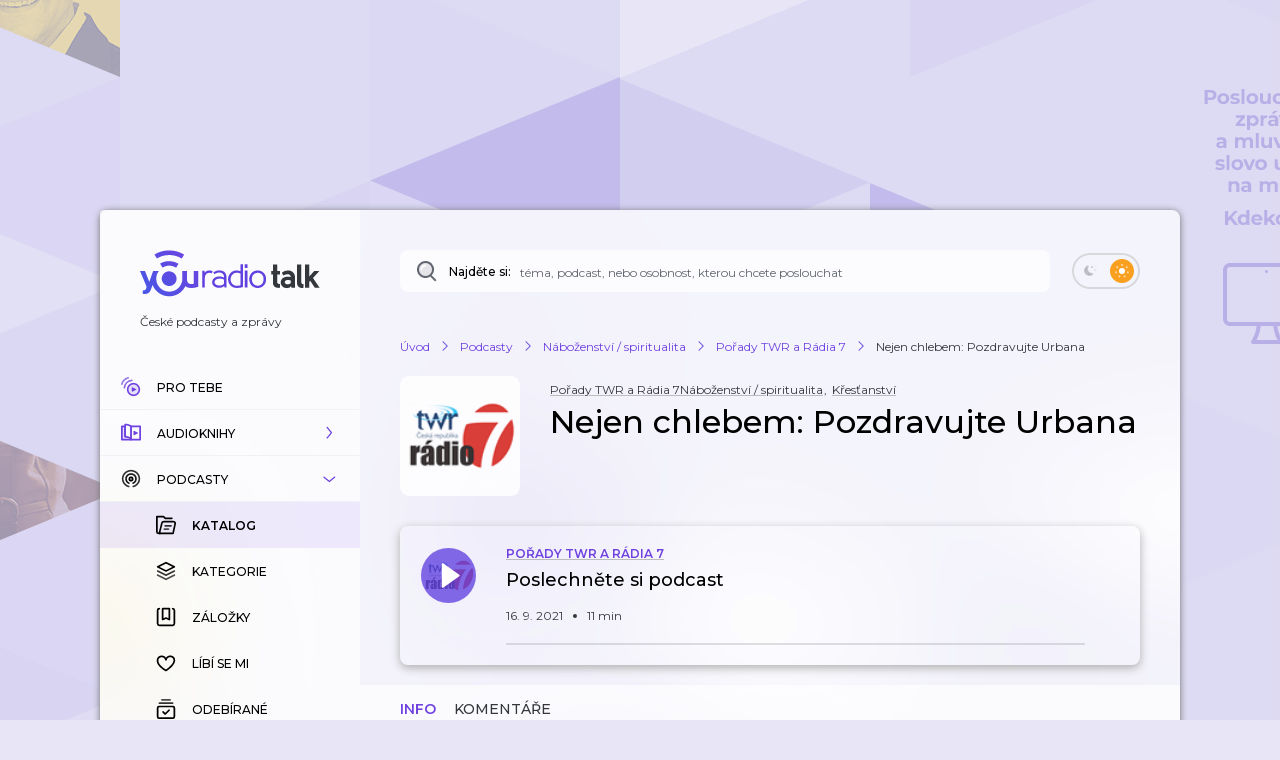

--- FILE ---
content_type: application/javascript; charset=UTF-8
request_url: https://talk.youradio.cz/_next/static/a6eadcbd60497cbfb891f9c6307d1ba48cdf891a/_buildManifest.js
body_size: 4728
content:
self.__BUILD_MANIFEST=function(e,s,a,t,r,i,c,_,o,g,d,u,h,n,p,y,k,b,l,w,f,m,j,v,T,I,L,U,P,z,B,S,W,F,A,D,E,M){return{__rewrites:{afterFiles:[],beforeFiles:[],fallback:[]},__routerFilterStatic:{numItems:0,errorRate:1e-4,numBits:0,numHashes:null,bitArray:[]},__routerFilterDynamic:{numItems:j,errorRate:1e-4,numBits:j,numHashes:null,bitArray:[]},"/":[e,s,r,a,t,o,g,w,"static/chunks/pages/index-eccb83bfc7250adf.js"],"/404":["static/chunks/pages/404-4f482d4ec9eab2af.js"],"/500":["static/chunks/pages/500-bffb6a3b00ec32db.js"],"/__rewrites__/bookmarks/logged-in":[e,s,r,a,t,i,_,B,"static/chunks/pages/__rewrites__/bookmarks/logged-in-b1f64859e9f87be7.js"],"/__rewrites__/bookmarks/logged-out":[e,s,r,a,t,i,_,B,"static/chunks/pages/__rewrites__/bookmarks/logged-out-b9f722b421cb83b8.js"],"/__rewrites__/categories-main/[premiumType]":[e,s,a,S,"static/chunks/pages/__rewrites__/categories-main/[premiumType]-c2428d0f2042aefb.js"],"/__rewrites__/categories-main/[premiumType]/[search]":[e,s,a,S,"static/chunks/pages/__rewrites__/categories-main/[premiumType]/[search]-10b36d49781aecd4.js"],"/__rewrites__/categories-with-authors/[premiumType]/[page]":[e,s,a,t,i,p,I,"static/chunks/pages/__rewrites__/categories-with-authors/[premiumType]/[page]-90c2be23747579ea.js"],"/__rewrites__/categories-with-authors/[premiumType]/[page]/[search]":[e,s,a,t,i,p,I,"static/chunks/pages/__rewrites__/categories-with-authors/[premiumType]/[page]/[search]-5b5d55720a71add1.js"],"/__rewrites__/categories-with-authors/[premiumType]/[page]/[search]/[authorsSearch]":[e,s,a,t,i,p,I,"static/chunks/pages/__rewrites__/categories-with-authors/[premiumType]/[page]/[search]/[authorsSearch]-0f23a82dc4071860.js"],"/__rewrites__/history/default-logged-in":[e,s,r,a,t,i,c,_,b,"static/chunks/pages/__rewrites__/history/default-logged-in-2bb096fb302f2457.js"],"/__rewrites__/history/default-logged-in-sorted-by-date":[e,s,r,a,t,i,c,_,b,"static/chunks/pages/__rewrites__/history/default-logged-in-sorted-by-date-0375a74c76a5edf9.js"],"/__rewrites__/history/default-logged-in-sorted-by-podcast":[e,s,r,a,t,i,c,_,b,"static/chunks/pages/__rewrites__/history/default-logged-in-sorted-by-podcast-718e8f9ace19440f.js"],"/__rewrites__/history/default-logged-out":[e,s,r,a,t,i,c,_,b,"static/chunks/pages/__rewrites__/history/default-logged-out-e6ba932959b60f96.js"],"/__rewrites__/history/premium-logged-in":[e,s,r,a,t,i,c,_,b,"static/chunks/pages/__rewrites__/history/premium-logged-in-b8b37ddd7a90deeb.js"],"/__rewrites__/history/premium-logged-out":[e,s,r,a,t,i,c,_,b,"static/chunks/pages/__rewrites__/history/premium-logged-out-0951c6a685bed00f.js"],"/__rewrites__/homepage/logged-in/[filterType]/[category]/[page]":[e,s,r,a,t,o,g,w,"static/chunks/pages/__rewrites__/homepage/logged-in/[filterType]/[category]/[page]-076d6c8730cb62db.js"],"/__rewrites__/homepage/logged-out/[filterType]/[category]/[page]":[e,s,r,a,t,o,g,w,"static/chunks/pages/__rewrites__/homepage/logged-out/[filterType]/[category]/[page]-9f6c6dce9b3a00c5.js"],"/__rewrites__/liked/logged-in":[e,s,r,a,t,i,_,W,"static/chunks/pages/__rewrites__/liked/logged-in-e88b2c29919ca010.js"],"/__rewrites__/liked/logged-out":[e,s,r,a,t,i,_,W,"static/chunks/pages/__rewrites__/liked/logged-out-cf7d0d2846dd2f29.js"],"/__rewrites__/magazin/[page]":[e,s,a,t,i,"static/chunks/pages/__rewrites__/magazin/[page]-b60e1094e1cda870.js"],"/__rewrites__/magazin-clanky/[slug]":[e,s,a,i,"static/chunks/pages/__rewrites__/magazin-clanky/[slug]-011beecbb6ab1d1b.js"],"/__rewrites__/private/logged-in":[e,s,a,t,i,c,v,"static/chunks/pages/__rewrites__/private/logged-in-f82c14af43947592.js"],"/__rewrites__/private/logged-out":[e,s,a,t,i,c,v,"static/chunks/pages/__rewrites__/private/logged-out-dee8b79fcbe3a16a.js"],"/__rewrites__/show-detail/[isUserLoggedIn]/[isPremium]/[slug]/[tab]/[sort]/[page]":[e,s,r,a,t,i,c,_,y,l,F,"static/chunks/pages/__rewrites__/show-detail/[isUserLoggedIn]/[isPremium]/[slug]/[tab]/[sort]/[page]-e89d4c6a4efe961e.js"],"/__rewrites__/show-detail/[isUserLoggedIn]/[isPremium]/[slug]/[tab]/[sort]/[page]/[search]":[e,s,r,a,t,i,c,_,y,l,F,"static/chunks/pages/__rewrites__/show-detail/[isUserLoggedIn]/[isPremium]/[slug]/[tab]/[sort]/[page]/[search]-bfa552ef198e4500.js"],"/__rewrites__/shows-by-author/[author]/[isUserLoggedIn]/[showsPageType]/[order]/[page]":[e,s,r,u,a,t,i,c,o,g,h,"static/chunks/pages/__rewrites__/shows-by-author/[author]/[isUserLoggedIn]/[showsPageType]/[order]/[page]-660f55e00bc9f530.js"],"/__rewrites__/shows-by-author/[author]/[isUserLoggedIn]/[showsPageType]/[order]/[page]/search/[search]":[e,s,r,u,a,t,i,c,o,g,h,"static/chunks/pages/__rewrites__/shows-by-author/[author]/[isUserLoggedIn]/[showsPageType]/[order]/[page]/search/[search]-a4207575dbe60680.js"],"/__rewrites__/shows-by-author/[author]/[isUserLoggedIn]/[showsPageType]/[order]/[page]/[startsWith]":[e,s,r,u,a,t,i,c,o,g,h,"static/chunks/pages/__rewrites__/shows-by-author/[author]/[isUserLoggedIn]/[showsPageType]/[order]/[page]/[startsWith]-788125a539a89166.js"],"/__rewrites__/shows-by-category/[category]/[isUserLoggedIn]/[showsPageType]/[order]/[page]":[e,s,r,u,a,t,i,c,o,g,h,"static/chunks/pages/__rewrites__/shows-by-category/[category]/[isUserLoggedIn]/[showsPageType]/[order]/[page]-ed3963ff99a169d8.js"],"/__rewrites__/shows-by-category/[category]/[isUserLoggedIn]/[showsPageType]/[order]/[page]/search/[search]":[e,s,r,u,a,t,i,c,o,g,h,"static/chunks/pages/__rewrites__/shows-by-category/[category]/[isUserLoggedIn]/[showsPageType]/[order]/[page]/search/[search]-739cd0bd02e539b5.js"],"/__rewrites__/shows-by-category/[category]/[isUserLoggedIn]/[showsPageType]/[order]/[page]/[startsWith]":[e,s,r,u,a,t,i,c,o,g,h,"static/chunks/pages/__rewrites__/shows-by-category/[category]/[isUserLoggedIn]/[showsPageType]/[order]/[page]/[startsWith]-a472c450181dd081.js"],"/__rewrites__/shows-by-default/[isUserLoggedIn]/[showsPageType]/[order]/[page]":[e,s,r,u,a,t,i,c,o,g,h,"static/chunks/pages/__rewrites__/shows-by-default/[isUserLoggedIn]/[showsPageType]/[order]/[page]-e11cc35ad101fcaa.js"],"/__rewrites__/shows-by-default/[isUserLoggedIn]/[showsPageType]/[order]/[page]/[startsWith]":[e,s,r,u,a,t,i,c,o,g,h,"static/chunks/pages/__rewrites__/shows-by-default/[isUserLoggedIn]/[showsPageType]/[order]/[page]/[startsWith]-544538992ecb7529.js"],"/__rewrites__/shows-by-publisher/[publisher]/[isUserLoggedIn]/[showsPageType]/[order]/[page]":[e,s,r,u,a,t,i,c,o,g,h,"static/chunks/pages/__rewrites__/shows-by-publisher/[publisher]/[isUserLoggedIn]/[showsPageType]/[order]/[page]-c79a0de43b7d1f90.js"],"/__rewrites__/shows-by-publisher/[publisher]/[isUserLoggedIn]/[showsPageType]/[order]/[page]/[startsWith]":[e,s,r,u,a,t,i,c,o,g,h,"static/chunks/pages/__rewrites__/shows-by-publisher/[publisher]/[isUserLoggedIn]/[showsPageType]/[order]/[page]/[startsWith]-b529d362efc90592.js"],"/__rewrites__/subscribed/logged-in":[e,s,a,t,i,c,v,"static/chunks/pages/__rewrites__/subscribed/logged-in-9ba631a8a2bb5240.js"],"/__rewrites__/subscribed/logged-out":[e,s,a,t,i,c,v,"static/chunks/pages/__rewrites__/subscribed/logged-out-0fbae0c5de5b4101.js"],"/__rewrites__/tracks/[isUserLoggedIn]/[tracksPageType]/[page]":[e,s,r,a,t,_,o,L,"static/chunks/pages/__rewrites__/tracks/[isUserLoggedIn]/[tracksPageType]/[page]-41d1b141d2f51901.js"],"/__rewrites__/tracks-by-category/[isUserLoggedIn]/[tracksPageType]/[category]/[page]":[e,s,r,a,t,_,o,L,"static/chunks/pages/__rewrites__/tracks-by-category/[isUserLoggedIn]/[tracksPageType]/[category]/[page]-fed2194e63f30a9b.js"],"/__rewrites__/tracks-by-tags":[e,s,r,a,t,_,o,L,"static/chunks/pages/__rewrites__/tracks-by-tags-28b3125dfbad0759.js"],"/__rewrites__/vypisy/[isUserLoggedIn]/[slug]/[page]":[e,s,r,a,t,i,c,_,"static/chunks/pages/__rewrites__/vypisy/[isUserLoggedIn]/[slug]/[page]-d6dc4a0ec02d0451.js"],"/__rewrites__/vypisy-seznam/[isUserLoggedIn]/[sortBy]/[orderBy]/[search]/[page]":[e,s,a,t,i,p,"static/chunks/pages/__rewrites__/vypisy-seznam/[isUserLoggedIn]/[sortBy]/[orderBy]/[search]/[page]-d773e5ca44af53ae.js"],"/_error":["static/chunks/pages/_error-577d20cf4b946d58.js"],"/audioknihy/autori":[e,s,a,t,p,"static/chunks/pages/audioknihy/autori-d9154b31d54ff809.js"],"/audioknihy/autori/[page]":[e,s,a,t,p,"static/chunks/pages/audioknihy/autori/[page]-e81029c9f7b26ae8.js"],"/audioknihy/hledani":[e,s,r,a,t,c,_,T,"static/chunks/pages/audioknihy/hledani-51bf198a53db271f.js"],"/audioknihy/hledani/[search]":[e,s,r,a,t,c,_,T,"static/chunks/pages/audioknihy/hledani/[search]-2ae427fe13a49731.js"],"/audioknihy/vydavatele":[e,s,a,"static/chunks/pages/audioknihy/vydavatele-24bcbf23a018a364.js"],"/audioknihy/[slug]/[trackSlug]":[e,s,r,a,t,i,c,_,y,l,U,A,"static/chunks/pages/audioknihy/[slug]/[trackSlug]-581ba801815c3132.js"],"/autori":[e,s,a,t,p,"static/chunks/pages/autori-40b67d14c3b40d66.js"],"/autori/[page]":[e,s,a,t,p,"static/chunks/pages/autori/[page]-c5244cb244377950.js"],"/hledani":[e,s,r,a,t,c,_,T,"static/chunks/pages/hledani-1c5b941dae273e5e.js"],"/hledani/[search]":[e,s,r,a,t,c,_,T,"static/chunks/pages/hledani/[search]-a30b6466963564a4.js"],"/kapitoly":[U,"static/chunks/pages/kapitoly-7f09544a9561a527.js"],"/komentare-dle-id/[commentId]":[e,s,a,y,"static/chunks/pages/komentare-dle-id/[commentId]-358911d1bda334a4.js"],"/kontakty":[e,s,d,a,"static/chunks/pages/kontakty-60811d1975f361d4.js"],"/login":[e,s,d,D,n,k,"static/chunks/pages/login-2528961d724b7bd6.js"],"/obnova-hesla":[e,s,d,D,n,E,"static/chunks/pages/obnova-hesla-1c7d0eafb4855113.js"],"/obnova-hesla-potvrzeni":[e,s,d,n,E,"static/chunks/pages/obnova-hesla-potvrzeni-a190e21d08af9f88.js"],"/odhlaseni-newsletter":[e,s,a,"static/chunks/pages/odhlaseni-newsletter-6c509c5538586015.js"],"/ostatni":[e,s,a,"static/chunks/pages/ostatni-82364721598ae506.js"],"/playlist":[e,s,r,a,_,"static/chunks/pages/playlist-b7cddcfb1e623982.js"],"/porady/[slug]/[trackSlug]":[e,s,r,a,t,i,c,_,y,l,U,A,"static/chunks/pages/porady/[slug]/[trackSlug]-84599660bc57ab57.js"],"/pridat-podcast":[e,s,d,a,"static/chunks/pages/pridat-podcast-1e73b7a61a49a4a6.js"],"/profil":[e,s,r,d,a,t,i,c,_,y,l,M,"static/chunks/pages/profil-9e82ad74ce6d2981.js"],"/profil-hodnocene-porady":[e,s,a,t,i,"static/chunks/pages/profil-hodnocene-porady-be9d7af3bfb1f585.js"],"/profil-komentare":[e,s,r,a,t,i,c,_,y,l,"static/chunks/pages/profil-komentare-8bbe3a7fefa06660.js"],"/profil-notifikace-porady":[e,s,a,t,i,M,"static/chunks/pages/profil-notifikace-porady-219ad9c6ec78a59b.js"],"/pruvodce-nastavenim-uctu":[e,s,d,a,n,k,f,m,"static/chunks/pages/pruvodce-nastavenim-uctu-3db8edd78169d476.js"],"/pruvodce-nastavenim-uctu/krok-1":[e,s,d,a,n,k,f,m,"static/chunks/pages/pruvodce-nastavenim-uctu/krok-1-7c59efae0353341f.js"],"/pruvodce-nastavenim-uctu/krok-2":[e,s,d,a,n,k,f,m,"static/chunks/pages/pruvodce-nastavenim-uctu/krok-2-86ceab7a2b9b7ab2.js"],"/pruvodce-nastavenim-uctu/krok-3":[e,s,d,a,n,k,f,m,"static/chunks/pages/pruvodce-nastavenim-uctu/krok-3-df34deb639b43b9e.js"],"/pruvodce-nastavenim-uctu/krok-4":[e,s,d,a,n,k,f,m,"static/chunks/pages/pruvodce-nastavenim-uctu/krok-4-55d4da703cfb1290.js"],"/signup":[e,s,d,u,n,k,"static/chunks/pages/signup-37d2b32b33f475c3.js"],"/timeline/[slug]":[e,s,r,a,t,o,g,w,"static/chunks/pages/timeline/[slug]-920eaba1d397a061.js"],"/timeline/[slug]/[category]":[e,s,r,a,t,o,g,w,"static/chunks/pages/timeline/[slug]/[category]-3fddd07838015e24.js"],"/timeline-nastaveni":[e,s,r,a,i,"static/chunks/pages/timeline-nastaveni-b08d485d05e2d43f.js"],"/zasady-ochrany-osobnich-udaju":[e,s,a,"static/chunks/pages/zasady-ochrany-osobnich-udaju-68ae1cf282c0f385.js"],sortedPages:["/","/404","/500","/__rewrites__/bookmarks/logged-in","/__rewrites__/bookmarks/logged-out","/__rewrites__/categories-main/[premiumType]","/__rewrites__/categories-main/[premiumType]/[search]","/__rewrites__/categories-with-authors/[premiumType]/[page]","/__rewrites__/categories-with-authors/[premiumType]/[page]/[search]","/__rewrites__/categories-with-authors/[premiumType]/[page]/[search]/[authorsSearch]","/__rewrites__/history/default-logged-in","/__rewrites__/history/default-logged-in-sorted-by-date","/__rewrites__/history/default-logged-in-sorted-by-podcast","/__rewrites__/history/default-logged-out","/__rewrites__/history/premium-logged-in","/__rewrites__/history/premium-logged-out","/__rewrites__/homepage/logged-in/[filterType]/[category]/[page]","/__rewrites__/homepage/logged-out/[filterType]/[category]/[page]","/__rewrites__/liked/logged-in","/__rewrites__/liked/logged-out","/__rewrites__/magazin/[page]","/__rewrites__/magazin-clanky/[slug]","/__rewrites__/private/logged-in","/__rewrites__/private/logged-out","/__rewrites__/show-detail/[isUserLoggedIn]/[isPremium]/[slug]/[tab]/[sort]/[page]","/__rewrites__/show-detail/[isUserLoggedIn]/[isPremium]/[slug]/[tab]/[sort]/[page]/[search]","/__rewrites__/shows-by-author/[author]/[isUserLoggedIn]/[showsPageType]/[order]/[page]","/__rewrites__/shows-by-author/[author]/[isUserLoggedIn]/[showsPageType]/[order]/[page]/search/[search]","/__rewrites__/shows-by-author/[author]/[isUserLoggedIn]/[showsPageType]/[order]/[page]/[startsWith]","/__rewrites__/shows-by-category/[category]/[isUserLoggedIn]/[showsPageType]/[order]/[page]","/__rewrites__/shows-by-category/[category]/[isUserLoggedIn]/[showsPageType]/[order]/[page]/search/[search]","/__rewrites__/shows-by-category/[category]/[isUserLoggedIn]/[showsPageType]/[order]/[page]/[startsWith]","/__rewrites__/shows-by-default/[isUserLoggedIn]/[showsPageType]/[order]/[page]","/__rewrites__/shows-by-default/[isUserLoggedIn]/[showsPageType]/[order]/[page]/[startsWith]","/__rewrites__/shows-by-publisher/[publisher]/[isUserLoggedIn]/[showsPageType]/[order]/[page]","/__rewrites__/shows-by-publisher/[publisher]/[isUserLoggedIn]/[showsPageType]/[order]/[page]/[startsWith]","/__rewrites__/subscribed/logged-in","/__rewrites__/subscribed/logged-out","/__rewrites__/tracks/[isUserLoggedIn]/[tracksPageType]/[page]","/__rewrites__/tracks-by-category/[isUserLoggedIn]/[tracksPageType]/[category]/[page]","/__rewrites__/tracks-by-tags","/__rewrites__/vypisy/[isUserLoggedIn]/[slug]/[page]","/__rewrites__/vypisy-seznam/[isUserLoggedIn]/[sortBy]/[orderBy]/[search]/[page]","/_app","/_error","/audioknihy/autori","/audioknihy/autori/[page]","/audioknihy/hledani","/audioknihy/hledani/[search]","/audioknihy/vydavatele","/audioknihy/[slug]/[trackSlug]","/autori","/autori/[page]","/hledani","/hledani/[search]","/kapitoly","/komentare-dle-id/[commentId]","/kontakty","/login","/obnova-hesla","/obnova-hesla-potvrzeni","/odhlaseni-newsletter","/ostatni","/playlist","/porady/[slug]/[trackSlug]","/pridat-podcast","/profil","/profil-hodnocene-porady","/profil-komentare","/profil-notifikace-porady","/pruvodce-nastavenim-uctu","/pruvodce-nastavenim-uctu/krok-1","/pruvodce-nastavenim-uctu/krok-2","/pruvodce-nastavenim-uctu/krok-3","/pruvodce-nastavenim-uctu/krok-4","/signup","/timeline/[slug]","/timeline/[slug]/[category]","/timeline-nastaveni","/zasady-ochrany-osobnich-udaju"]}}("static/chunks/5839-2b8ab2411ea50a51.js","static/chunks/8752-8fef97303868a248.js","static/chunks/3400-be91095a3f2e0ece.js","static/chunks/1618-9ab9b522ee5a36af.js","static/chunks/4287-9b189b08e2b19e20.js","static/chunks/9605-d10fc2f427ef752c.js","static/chunks/4731-282b04ee73388ae1.js","static/chunks/6846-7230e1714a523fe3.js","static/chunks/5094-a69699897184af4d.js","static/chunks/9782-9272f397ef5e1eb7.js","static/chunks/581-e3840c46408bb104.js","static/chunks/9357-a2e3bb256a975e27.js","static/chunks/6865-75fec1e4dc234541.js","static/chunks/4681-5a68fa07b10b7c8a.js","static/chunks/4564-c783b1a38b4b8be5.js","static/chunks/4358-ed0f62631f71bf9a.js","static/chunks/7167-47fbd4a74ae247f5.js","static/chunks/2215-ca61f7f6371efb96.js","static/chunks/4184-cfa55b7d1cee3263.js","static/chunks/9750-2fcff327fc668bde.js","static/chunks/763-596137d0b384d358.js","static/chunks/8978-37ea6f82020a8d25.js",0,"static/chunks/4659-671ea78afc0038ce.js","static/chunks/5005-110644de701881ad.js","static/chunks/584-6754d20443e6fda7.js","static/chunks/2655-c8bbf0ca63eca225.js","static/chunks/9983-04849765d3251ba3.js",1e-4,null,"static/chunks/4346-be560502011b87d2.js","static/chunks/7558-a65c9c13627885a3.js","static/chunks/5521-3c29a160a16062ae.js","static/chunks/2394-65356b5fce9453be.js","static/chunks/2366-98f6a78af7697f6a.js","static/chunks/151-06c694b69ff0c680.js","static/chunks/3324-7a31453af65c6df0.js","static/chunks/9737-674b6e416f05e758.js"),self.__BUILD_MANIFEST_CB&&self.__BUILD_MANIFEST_CB();

--- FILE ---
content_type: application/javascript; charset=UTF-8
request_url: https://talk.youradio.cz/_next/static/chunks/6846-7230e1714a523fe3.js
body_size: 5820
content:
"use strict";(self.webpackChunk_N_E=self.webpackChunk_N_E||[]).push([[6846],{12865:(e,t,i)=>{i.d(t,{B8:()=>d,Gv:()=>r,NN:()=>o});var l=i(77232),a=i(44777),s=i(63528),n=i(89727);let o=l.Ay.div.withConfig({componentId:"sc-1e1b7e62-0"})([".desktopHeading{padding:0 20px 20px 20px;}.dragHandleIcon{position:relative;top:6px;}.ListEmptyComponent{margin-top:100px;}.isCurrentlyPlayingTrack{position:sticky !important;z-index:5;top:10px;margin-top:20px;background-color:"," !important;box-shadow:",";margin-bottom:12px;@media (","){position:relative !important;margin-top:0;}}.Track{min-height:140px;}"],a.cp,a.WK,s.Sj),r=l.Ay.div.withConfig({componentId:"sc-1e1b7e62-1"})(["padding:0 20px;"]),d=(0,l.Ay)(n.A).withConfig({componentId:"sc-1e1b7e62-2"})(["margin-top:14px;"])},26846:(e,t,i)=>{i.d(t,{A:()=>O});var l=i(37876),a=i(14232),s=i(15039),n=i.n(s),o=i(63917),r=i(96102),d=i(36183),c=i(89727),u=i(66751),p=i(33808),m=i(96347),h=i(71599),v=i(76745),k=i(48011),g=i(85039),x=i(25848),y=i(45386),A=i(48230),j=i.n(A),f=i(77742),C=i(28882),T=i(50176),w=i(31180),I=i(47385),b=i(58226),H=i(44777),M=i(1094),N=i(86239),D=i(97854),P=i(73426),z=i(73582),S=i(88964);let L=(0,a.memo)(e=>{var t;let{canHover:i}=(0,a.useContext)(I.Y),{formatMessage:s}=(0,f.A)(),{trackHeadline:o,isEmpty:r,trackId:d,isTrackHighlighted:c,size:u=h.y,trackShowHeadlineEvaluated:p,isWithoutShowHeadline:m,trackShowSlug:k,trackSlug:g,trackShowId:x,isPremium:y,setLinkPressed:A,linkPressed:L,isHovered:E,position:U,isPrivate:B,metadata:G}=e,W=c?"isPlaying":"",R=r?"":u===h.U?s(y?z.A.listenPremium:z.A.listen):o,Y=r||!x?"":(0,T.A)({slug:k,maskedUrl:!0,isPremium:y,query:{sort:null==G||null==(t=G.showDetailSort)?void 0:t[null!=k?k:""]}}),F=r?"":(0,w.A)({trackSlug:g,trackShowSlug:k,isPremium:y}),V=r?"":(0,w.A)({trackSlug:g,trackShowSlug:k,maskedUrl:!0,isPremium:y}),O=(0,l.jsx)(M.A,{className:"showName",title:s(z.A.showTitle,{value:p}),isHoverable:i,hoverColor:N.jd,initialGreyUnderlineColor:!!i||void 0,withoutMargin:!0,children:p}),_=(0,l.jsx)(M.A,{className:"trackDetailLink",color:c?N.jd:void 0,title:s(z.A.trackDetailLinkTitle),isHoverable:i,hoverColor:N.jd,initialGreyUnderlineColor:!!i||void 0,withoutMargin:!0,children:r?"":s(z.A.trackDetailLinkText)});return(0,l.jsxs)(v.nB,{className:n()({isMini:u===h.U,isWithPosition:!!U}),children:[!r&&B&&!m&&(0,l.jsx)(S.A,{isPrivate:B,isTeased:!1}),(u!==h.U||!m)&&(0,l.jsxs)(v.hO,{children:[m||!x?null:(0,l.jsxs)(l.Fragment,{children:[i&&Y&&!r?(0,l.jsx)(j(),{href:Y,legacyBehavior:!0,children:(0,l.jsx)("a",{href:Y,onClick:e=>{(0,C.dG)(e),null==A||A("".concat(d,"-").concat(Y))},onMouseDown:C.dG,onPointerDown:C.dG,tabIndex:r?-1:0,children:O})}):O,i&&u!==h.U&&(0,l.jsx)(v.cL,{className:n()("dot",W)})]}),r?_:i&&V&&u!==h.U?(0,l.jsx)(j(),{href:F,as:V,onMouseDown:C.dG,onClick:e=>{(0,C.dG)(e),null==A||A(V)},onPointerDown:C.dG,tabIndex:r?-1:0,children:_}):null,L===V||L==="".concat(d,"-").concat(Y)?(0,l.jsx)(b.A,{size:12,color:H.wH}):null]}),(0,l.jsx)(v.ul,{className:n()("title",W,{isHovered:E}),title:R,children:R}),(0,l.jsx)(D.A,{trackId:d,isTrackHighlighted:c,canHover:!!i,isEmpty:r,isWithCategories:!1,setLinkPressed:A,linkPressed:L}),!r&&(0,l.jsx)(P.A,{trackId:d,alwaysShowTrack:u===h.U})]})});var E=i(45757);let U=e=>{let{trackId:t,isEmpty:i}=e,a=(0,y.f)(e=>(0,g.BK)(e,t),[t]),s=(0,g.Gi)(a),n=(0,g.G6)(a),o=(0,g.Am)(a),r=(0,k.d4)(e=>(0,x.in)(e,{showId:s})),d=(0,g.yN)(a),c=(0,k.d4)(e=>(0,x.Vk)(e,{showId:s})),u=(0,g.Gi)(a),p=(0,k.d4)(e=>(0,g.HT)(e,t)),m=(0,k.d4)(e=>(0,g.fQ)(e,t)),h=(0,k.d4)(E.y);return(0,l.jsx)(L,{...e,trackHeadline:n,trackShowHeadlineEvaluated:i?"":r,trackSlug:d,trackShowSlug:c,trackShowId:u,isTrackHighlighted:p,isPremium:m,isPrivate:o,metadata:h})};var B=i(56064),G=i(48747);let W=e=>{let{trackId:t,size:i}=e,a=(0,k.d4)(g.F1),s=(0,k.d4)(g.pn);return t&&a===t&&(a!==t||s!==B.YJ)?(0,l.jsx)(v.EL,{className:i===h.U?"isMini":void 0,children:(0,l.jsx)(G.A,{type:"SECONDARY"})}):null};var R=i(54287),Y=i(63727),F=i(8733);let V=e=>{let{isEmpty:t=!1,trackId:i="",size:s=h.y,className:x,buttons:y,isAlwaysWithPlayButtonIcon:A=!1,getTracksForPlaylist:j,isWithoutShowHeadline:f=!1,playlistPageInitializer:C,playlistPageInitializerFromRedux:T,style:w,focusRef:I,isUserLoggedIn:b,setLinkPressed:M,linkPressed:N,position:D,onClick:P,isWithDuplicates:S,isDuplicate:L}=e,E=(0,o.W)({trackId:i}),[B,G]=(0,a.useState)(!1),{attributes:O,setNodeRef:_,transform:K,transition:J,isDragging:Q}=(0,R.gl)({id:null!=i?i:""}),q=(0,a.useMemo)(()=>({transform:K?Y.Ks.Transform.toString({...K,scaleX:1,scaleY:1}):void 0,transition:J,zIndex:Q?10:void 0,...null!=w?w:{}}),[K,Q,w,J]),X=(0,a.useMemo)(()=>({transition:"transform 150ms ease, box-shadow 150ms ease, border-radius 100ms ease, background-color 100ms ease",backgroundColor:Q?H.cp:void 0}),[Q]),Z=(0,a.useCallback)(e=>{I&&"current"in I&&(I.current=e),_(e)},[I,_]),$=(0,k.d4)(e=>(0,g.M9)(e,i)),ee=(0,l.jsx)(m.Ay,{getTracksForPlaylist:j,trackId:i,disabled:t,playlistPageInitializer:C,playlistPageInitializerFromRedux:T,onSecondaryPlay:P,children:e=>{let{isHovered:a,isPressed:o,listeners:m,setIsNotHovered:k,onSecondaryPlayButtonToggle:g}=e,{onMouseEnter:j,onMouseLeave:C,onPointerCancel:T,onPointerEnter:w,onPointerLeave:I,...H}=m;return(0,l.jsxs)(v.bA,{onMouseEnter:j,onMouseLeave:C,onPointerCancel:T,onPointerEnter:w,onPointerLeave:I,className:n()(x,{isEmpty:t,isMini:s===h.U,isWithDuplicates:null==$?void 0:$.length,isDuplicate:L,duplicatesAreVisible:B}),style:q,children:[(0,l.jsxs)(v.pc,{...H,...O,className:n()("TrackWrapperInner",{isEmpty:t}),"aria-label":E,ref:Z,style:X,tabIndex:t?-1:0,role:"button",children:[(0,l.jsxs)(v.CC,{children:[(0,l.jsxs)(u.lu,{children:[(0,l.jsx)(p.A,{trackId:i,isEmpty:t,isHovered:a,isPressed:o,isAlwaysWithPlayButtonIcon:A,size:"NORMAL"}),S&&(null==$?void 0:$.length)?(0,l.jsx)(c.A,{className:"duplicates-button",secondary:!0,isWithStopPropagation:!0,onClick:()=>G(e=>!e),children:(0,l.jsx)(F.A,{...B?z.A.hide:z.A.duplicates})}):null,(0,l.jsx)(r.A,{trackId:i,onSecondaryPlayButtonToggle:g,isHovered:a,isEmpty:t}),D&&!t?(0,l.jsxs)(v.FD,{className:D<10?void 0:D<100?"double-digit":"triple-digit",children:[D,"."]}):null]}),(0,l.jsx)(U,{trackId:i,isEmpty:t,size:s,isWithoutShowHeadline:f,setLinkPressed:M,linkPressed:N,isHovered:a,position:D})]}),(0,l.jsx)(W,{trackId:i,size:s})]}),(0,l.jsx)(d.A,{trackId:i||"",isHovered:a,buttons:y,isEmpty:t,setIsNotHovered:k,isUserLoggedIn:b})]})}});return(null==$?void 0:$.length)?(0,l.jsxs)(l.Fragment,{children:[ee,B&&(null==$?void 0:$.length)?$.map((t,i,l)=>{var s;return(0,a.createElement)(V,{...e,key:t,trackId:t,isDuplicate:!0,className:"".concat(null!=(s=e.className)?s:""," ").concat(i===l.length-1?"isLast":"")})}):null]}):ee},O=V},36183:(e,t,i)=>{i.d(t,{A:()=>A});var l=i(37876),a=i(14232),s=i(52650),n=i(9690),o=i(91517),r=i(47385),d=i(7722),c=i(61558),u=i(46017),p=i(44777),m=i(54287),h=i(86776),v=i(12865),k=i(48011),g=i(85039),x=i(59662);let y=e=>{let{isHovered:t,trackId:i}=e,s=(0,k.wA)(),n=(0,k.d4)(e=>(0,g.bt)(e,{fallbackToPersistedTracks:!1})),o=(0,a.useCallback)(()=>{s((0,x.xu)(n.filter(e=>e!==i)))},[s,i,n]);return t?(0,l.jsx)(v.B8,{isWithShadow:!1,onClick:o,children:(0,l.jsx)(h.A,{size:18,fill:p.tW})}):null},A=e=>{let{isHovered:t,isEmpty:i,trackId:h,buttons:v=d.li,setIsNotHovered:k,isUserLoggedIn:g}=e,{isTablet:x}=(0,a.useContext)(r.Y),{isDragging:A}=(0,m.gl)({id:null!=h?h:""});return(0,l.jsx)(c.yp,{style:A?{backgroundColor:p.cp}:void 0,children:i?null:v.map(e=>{switch(e){case d.If:return(0,l.jsx)(o.A,{iconSize:32,trackId:h,isHovered:t,setIsNotHovered:k,isEmpty:i,menuType:void 0,rnRoute:void 0,onModalClose:s.b3,isUserLoggedIn:g},d.If);case d.DH:return(0,l.jsx)(n.A,{trackId:h,isHovered:t,iconFillColor:x?c.ND:void 0},d.DH);case d.Yf:return(0,l.jsx)(u.A,{id:h,isHovered:t},d.Yf);case d.v8:return(0,l.jsx)(y,{isHovered:t,trackId:h});default:return null}})})}},44657:(e,t,i)=>{i.d(t,{A:()=>a});var l=i(37876);i(14232);let a=e=>{let{size:t=24,fill:i="#C7C8CC",...a}=e;return(0,l.jsx)("svg",{width:t,height:t,fill:"none",viewBox:"0 0 24 24",...a,children:(0,l.jsx)("path",{className:"fill-layer opacity-layer",stroke:i,strokeLinecap:"round",strokeLinejoin:"round",strokeWidth:2,d:"M3 6h18M3 12h10M3 18h10M21 17l-2 2-2-2M21 13l-2-2-2 2"})})}},46017:(e,t,i)=>{i.d(t,{A:()=>r});var l=i(37876);i(14232);var a=i(44657),s=i(54287);let n=i(77232).Ay.div.withConfig({componentId:"sc-188b3225-0"})(["cursor:pointer;padding:8px;"]);var o=i(44777);let r=e=>{let{id:t,isHovered:i}=e,{listeners:r,setActivatorNodeRef:d}=(0,s.gl)({id:null!=t?t:""});return(0,l.jsx)(n,{className:"ButtonDragAndDrop noselect "+(i?"isHovered":""),ref:d,...r,children:(0,l.jsx)(a.A,{fill:o.AY})})}},71599:(e,t,i)=>{i.d(t,{U:()=>l,y:()=>a});let l="MINI",a="NORMAL"},73426:(e,t,i)=>{i.d(t,{A:()=>l.A});var l=i(81721)},73582:(e,t,i)=>{i.d(t,{A:()=>l});let l={trackReleaseDateTitle:{id:"Components.Track.trackReleaseDateTitle",defaultMessage:"Epizoda byla vyd\xe1na {value}"},likeTitle:{id:"Components.Track.likeTitle",defaultMessage:"Epizoda se l\xedbila {value} {value, plural, one {uživateli} two {uživatelům} few {uživatelům} many {uživatelům} other {uživatelům} }"},playTitle:{id:"Components.Track.playTitle",defaultMessage:"Epizodu si {value, plural, one {přehr\xe1l} two {přehr\xe1li} few {přehr\xe1lo} many {přehr\xe1lo} other {přehr\xe1lo} } {value} {value, plural, one {uživatel} two {uživatel\xe9} few {uživatelů} many {uživatelů} other {uživatelů} }"},trackDurationTitle:{id:"Components.Track.trackDurationTitle",defaultMessage:"D\xe9lka epizody: {value}"},showTitle:{id:"Components.Track.showTitle",defaultMessage:"Epizoda spad\xe1 do podcastu {value}"},listen:{id:"Components.Track.listen",defaultMessage:"Poslechněte si podcast"},listenPremium:{id:"Components.Track.listenPremium",defaultMessage:"Poslechněte si audioknihu"},trackDetailLinkText:{id:"Components.Track.trackDetailLinkText",defaultMessage:"O epizodě"},trackDetailLinkTitle:{id:"Components.Track.trackDetailLinkTitle",defaultMessage:"Zobrazit podstr\xe1nku epizody"},recommended:{id:"Components.HomepageTimelineItem.recommended",defaultMessage:"Doporučujeme"},private:{id:"Components.HomepageTimelineItem.private",defaultMessage:"Soukrom\xfd"},duplicates:{id:"Components.HomepageTimelineItem.duplicates",defaultMessage:"Duplicity"},hide:{id:"Components.HomepageTimelineItem.hide",defaultMessage:"Skr\xfdt"}}},86776:(e,t,i)=>{i.d(t,{A:()=>s});var l=i(37876);i(14232);var a=i(15858);let s=e=>{let{fill:t=a.Oh,size:i=20,...s}=e;return(0,l.jsx)("svg",{width:i,height:i,fill:"none",viewBox:"0 0 32 32",...s,children:(0,l.jsxs)("g",{fill:"none",fillRule:"evenodd",children:[(0,l.jsx)("path",{d:"M0 0h32v32H0z"}),(0,l.jsx)("path",{fill:t,fillRule:"nonzero",d:"M25 0v5.999L32 6v2l-4-.001V32H4V8H0V6h7V0zm1 8H6v22h20zm-12 6v9h-2v-9zm6 0v9h-2v-9zm3-12H9v4h14z"})]})})}},88964:(e,t,i)=>{i.d(t,{A:()=>r});var l=i(37876);i(14232);var a=i(43535),s=i(1094),n=i(8733),o=i(73582);let r=e=>{let{isPrivate:t,isTeased:i}=e;return t||i?(0,l.jsx)(a.QJ,{children:(0,l.jsx)(s.A,{className:"".concat(t?"private-text":"teasing-text"," disable-hover"),domComponentType:"div",children:(0,l.jsx)(n.A,{...t?o.A.private:o.A.recommended})})}):null}},96102:(e,t,i)=>{i.d(t,{A:()=>c});var l=i(37876),a=i(14232),s=i(48011),n=i(85039),o=i(71478),r=i(47385);let d=i(77232).Ay.div.withConfig({componentId:"sc-b83fe516-0"})(["display:flex;align-items:center;align-self:stretch;justify-content:space-evenly;padding-top:12px;&.isVertical{flex-flow:column;> *:first-child{margin-bottom:15px;}}"]),c=e=>{let{trackId:t,onSecondaryPlayButtonToggle:i,isHovered:c,isEmpty:u,isVertical:p,buttonSize:m}=e,{isTablet:h}=(0,a.useContext)(r.Y),v=(0,s.d4)(e=>(0,n.HT)(e,t));return(c||v)&&!u&&!h?(0,l.jsxs)(d,{className:p?"isVertical":void 0,children:[(0,l.jsx)(o.Ay,{type:o.o5,trackId:t,onSecondaryPlayButtonToggle:i,size:m,source:"track"}),(0,l.jsx)(o.Ay,{type:o.oN,trackId:t,onSecondaryPlayButtonToggle:i,size:m,source:"track"})]}):null}}}]);

--- FILE ---
content_type: application/javascript; charset=UTF-8
request_url: https://talk.youradio.cz/_next/static/chunks/8752-8fef97303868a248.js
body_size: 36318
content:
"use strict";(self.webpackChunk_N_E=self.webpackChunk_N_E||[]).push([[8752],{25286:(e,r,t)=>{var n=t(88220).Buffer;function a(e){return e instanceof n?n.from(e):new e.constructor(e.buffer.slice(),e.byteOffset,e.length)}e.exports=function(e){if((e=e||{}).circles)return function(e){let r=[],t=[],n=new Map;if(n.set(Date,e=>new Date(e)),n.set(Map,(e,r)=>new Map(i(Array.from(e),r))),n.set(Set,(e,r)=>new Set(i(Array.from(e),r))),e.constructorHandlers)for(let r of e.constructorHandlers)n.set(r[0],r[1]);let s=null;return e.proto?function e(o){if("object"!=typeof o||null===o)return o;if(Array.isArray(o))return i(o,e);if(o.constructor!==Object&&(s=n.get(o.constructor)))return s(o,e);let l={};for(let i in r.push(o),t.push(l),o){let u=o[i];if("object"!=typeof u||null===u)l[i]=u;else if(u.constructor!==Object&&(s=n.get(u.constructor)))l[i]=s(u,e);else if(ArrayBuffer.isView(u))l[i]=a(u);else{let n=r.indexOf(u);-1!==n?l[i]=t[n]:l[i]=e(u)}}return r.pop(),t.pop(),l}:function e(o){if("object"!=typeof o||null===o)return o;if(Array.isArray(o))return i(o,e);if(o.constructor!==Object&&(s=n.get(o.constructor)))return s(o,e);let l={};for(let i in r.push(o),t.push(l),o){if(!1===Object.hasOwnProperty.call(o,i))continue;let u=o[i];if("object"!=typeof u||null===u)l[i]=u;else if(u.constructor!==Object&&(s=n.get(u.constructor)))l[i]=s(u,e);else if(ArrayBuffer.isView(u))l[i]=a(u);else{let n=r.indexOf(u);-1!==n?l[i]=t[n]:l[i]=e(u)}}return r.pop(),t.pop(),l};function i(e,i){let o=Object.keys(e),l=Array(o.length);for(let u=0;u<o.length;u++){let c=o[u],p=e[c];if("object"!=typeof p||null===p)l[c]=p;else if(p.constructor!==Object&&(s=n.get(p.constructor)))l[c]=s(p,i);else if(ArrayBuffer.isView(p))l[c]=a(p);else{let e=r.indexOf(p);-1!==e?l[c]=t[e]:l[c]=i(p)}}return l}}(e);let r=new Map;if(r.set(Date,e=>new Date(e)),r.set(Map,(e,r)=>new Map(n(Array.from(e),r))),r.set(Set,(e,r)=>new Set(n(Array.from(e),r))),e.constructorHandlers)for(let t of e.constructorHandlers)r.set(t[0],t[1]);let t=null;return e.proto?function e(s){if("object"!=typeof s||null===s)return s;if(Array.isArray(s))return n(s,e);if(s.constructor!==Object&&(t=r.get(s.constructor)))return t(s,e);let i={};for(let n in s){let o=s[n];"object"!=typeof o||null===o?i[n]=o:o.constructor!==Object&&(t=r.get(o.constructor))?i[n]=t(o,e):ArrayBuffer.isView(o)?i[n]=a(o):i[n]=e(o)}return i}:function e(s){if("object"!=typeof s||null===s)return s;if(Array.isArray(s))return n(s,e);if(s.constructor!==Object&&(t=r.get(s.constructor)))return t(s,e);let i={};for(let n in s){if(!1===Object.hasOwnProperty.call(s,n))continue;let o=s[n];"object"!=typeof o||null===o?i[n]=o:o.constructor!==Object&&(t=r.get(o.constructor))?i[n]=t(o,e):ArrayBuffer.isView(o)?i[n]=a(o):i[n]=e(o)}return i};function n(e,n){let s=Object.keys(e),i=Array(s.length);for(let o=0;o<s.length;o++){let l=s[o],u=e[l];"object"!=typeof u||null===u?i[l]=u:u.constructor!==Object&&(t=r.get(u.constructor))?i[l]=t(u,n):ArrayBuffer.isView(u)?i[l]=a(u):i[l]=n(u)}return i}}},88752:(e,r,t)=>{t.d(r,{QZ:()=>function e(r,t){var n,i,o;let l=Date.now(),u=[],c=[],p=[],g=[],f={};f={attributes:[]};let h=null,d=null,m=null,y=!1,b={},v={tagName:"",hrefValue:"",openingTagEnds:void 0},w="",T=!1,A=null,q=!0;function O(e,t,n){if(Array.isArray(t.stripTogetherWithTheirContents)&&(t.stripTogetherWithTheirContents.includes(f.name)||t.stripTogetherWithTheirContents.includes("*")))if(f.slashPresent&&Array.isArray(u)&&u.some(e=>e.name===f.name)){for(let a=u.length;a--;)if(u[a].name===f.name){g=g.filter(([r,t])=>(r<u[a].lastOpeningBracketAt||r>=e+1)&&(t<=u[a].lastOpeningBracketAt||t>e+1));let s=e+1;f.lastClosingBracketAt&&(s=f.lastClosingBracketAt+1),g.push([u[a].lastOpeningBracketAt,s]),rr.has(r[e])&&t.cb?t.cb({tag:f,deleteFrom:u[a].lastOpeningBracketAt,deleteTo:e+1,insert:null,rangesArr:n,proposedReturn:[u[a].lastOpeningBracketAt,e,null]}):t.cb&&t.cb({tag:f,deleteFrom:u[a].lastOpeningBracketAt,deleteTo:e,insert:"",rangesArr:n,proposedReturn:[u[a].lastOpeningBracketAt,e,""]}),u.splice(a,1);break}}else f.slashPresent||u.push(f);else Array.isArray(t.ignoreTagsWithTheirContents)&&_(e,t,f)&&(q=!1)}function k(e,t,n,a,s,i){if(Array.isArray(C.current())&&"number"==typeof n&&0===C.current()[0][0]&&C.current()[0][1]>=n)return"";if(r.length===a&&i&&!R?.dumpLinkHrefsNearby?.enabled)return null;let o="";if(Number.isInteger(n)&&n<s&&(o+=e.slice(n,s)),Number.isInteger(a)&&a>i+1){let t=e.slice(i+1,a);a&&!e3(r,a-1)&&(t=t.trimEnd()),t.includes(`
`)&&S(a,e)?o+=" ":o+=t}let l=!rr.has(e[t]),u=">"!==e[a-1]||!e[n].trim(),c=!['"',"("].includes(e[s-1]),p=![";",".",":","!"].includes(e[t]);if((l||u&&c&&p)&&(u||c)&&"!"!==e[t]&&(!rt.has(f.name)||"number"==typeof n&&n<s||"number"==typeof a&&a>i+1)){let e=o.match(/\n/g);return Array.isArray(e)&&e.length?1===e.length?`
`:2===e.length?`

`:`


`:" "}return""}function E(e,t){if(e.dumpLinkHrefsNearby?.enabled&&v.tagName&&v.tagName===f.name&&f.lastOpeningBracketAt&&(v.openingTagEnds&&f.lastOpeningBracketAt>v.openingTagEnds||!v.openingTagEnds)&&(T=!0),T){let n=e.dumpLinkHrefsNearby?.putOnNewLine?`

`:"";w=`${n}${v.hrefValue}`,("number"!=typeof t||e3(r,t-1))&&(w+=n)}}function S(e,t){return t?"<"===t[e]&&"%"!==t[e+1]:"<"===r[e]&&"%"!==r[e+1]}function N(e){return">"===r[e]&&"%"!==r[e-1]}function _(e,t,n){if(t.ignoreTagsWithTheirContents.includes("*"))return!0;let a=r.indexOf(`<${n.name}`,e),s=r.indexOf(`</${n.name}`,e);return(!!n.slashPresent||-1!==s)&&(!n.slashPresent||!!c.some(e=>e.name===n.name))&&(!(s>-1)||!(a>-1)||!(a<s))&&t.ignoreTagsWithTheirContents.includes(n.name)}if("string"!=typeof r)throw TypeError(`string-strip-html/stripHtml(): [THROW_ID_01] Input must be string! Currently it's: ${(typeof r).toLowerCase()}, equal to:
${JSON.stringify(r,null,4)}`);if(t)if(a(t)){if(t.reportProgressFunc&&"function"!=typeof t.reportProgressFunc)throw Error(`string-strip-html/stripHtml(): [THROW_ID_03] The Optional Options Object's key reportProgressFunc, callback function, should be a function but it was given as type ${typeof t.reportProgressFunc}, equal to ${JSON.stringify(t.reportProgressFunc,null,4)}`);if("boolean"==typeof t.dumpLinkHrefsNearby&&null!=t.dumpLinkHrefsNearby)throw Error(`string-strip-html/stripHtml(): [THROW_ID_04] The Optional Options Object's key should be a plain object but it was given as type ${typeof t.dumpLinkHrefsNearby}, equal to ${JSON.stringify(t.dumpLinkHrefsNearby,null,4)}`)}else throw TypeError(`string-strip-html/stripHtml(): [THROW_ID_02] Optional Options Object must be a plain object! Currently it's: ${(typeof t).toLowerCase()}, equal to:
${JSON.stringify(t,null,4)}`);function L(){T&&(v={tagName:"",hrefValue:"",openingTagEnds:void 0},T=!1)}let R={...rn,...t,dumpLinkHrefsNearby:Object.assign({},rn.dumpLinkHrefsNearby,t?.dumpLinkHrefsNearby)};if(n="returnRangesOnly",a(R)&&s(n)&&n in R)throw TypeError("string-strip-html/stripHtml(): [THROW_ID_05] The Optional Options Object's key returnRangesOnly has been removed from the API since v.5 release.");if(R.reportProgressFunc){if("number"!=typeof R.reportProgressFuncFrom)throw Error(`string-strip-html/stripHtml(): [THROW_ID_06] The Optional Options Object's key reportProgressFuncFrom, callback function's "from" range, should be a number but it was given as type ${typeof R.reportProgressFuncFrom}, equal to ${JSON.stringify(R.reportProgressFuncFrom,null,4)}`);if("number"!=typeof R.reportProgressFuncTo)throw Error(`string-strip-html/stripHtml(): [THROW_ID_07] The Optional Options Object's key reportProgressFuncTo, callback function's "to" range, should be a number but it was given as type ${typeof R.reportProgressFuncTo}, equal to ${JSON.stringify(R.reportProgressFuncTo,null,4)}`)}R.ignoreTags=e5(R.ignoreTags,"resolvedOpts.ignoreTags"),R.onlyStripTags=e5(R.onlyStripTags,"resolvedOpts.onlyStripTags");let D=!!R.onlyStripTags.length;R.onlyStripTags.length&&R.ignoreTags.length&&(R.onlyStripTags=el(R.onlyStripTags,...R.ignoreTags)),R.stripTogetherWithTheirContents?"string"==typeof R.stripTogetherWithTheirContents&&R.stripTogetherWithTheirContents.length&&(R.stripTogetherWithTheirContents=[R.stripTogetherWithTheirContents]):R.stripTogetherWithTheirContents=[];let x={};if(R.stripTogetherWithTheirContents&&Array.isArray(R.stripTogetherWithTheirContents)&&R.stripTogetherWithTheirContents.length&&!R.stripTogetherWithTheirContents.every((e,r)=>"string"==typeof e||(x.el=e,x.i=r,!1)))throw TypeError(`string-strip-html/stripHtml(): [THROW_ID_08] Optional Options Object's key stripTogetherWithTheirContents was set to contain not just string elements! For example, element at index ${x.i} has a value ${x.el} which is not string but ${(typeof x.el).toLowerCase()}.`);R.cb||(R.cb=({rangesArr:e,proposedReturn:r})=>{r&&e.push(...r)});let C=new e4({limitToBeAddedWhitespace:!0,limitLinebreaksCount:2});if(!R.skipHtmlDecoding)for(;r!==eZ(r,{scope:"strict"});)r=eZ(r,{scope:"strict"});let B=!1,$=!1,j=0,H=0,I=r.length,F=Math.floor(I/2);for(let t=0;t<I;t++){if(R.reportProgressFunc&&(I>1e3&&I<2e3?t===F&&R.reportProgressFunc(Math.floor((R.reportProgressFuncTo-R.reportProgressFuncFrom)/2)):I>=2e3&&(j=R.reportProgressFuncFrom+Math.floor(t/I*(R.reportProgressFuncTo-R.reportProgressFuncFrom)))!==H&&(H=j,R.reportProgressFunc(j))),Object.keys(f).length>1&&f.lastClosingBracketAt&&f.lastClosingBracketAt<t&&" "!==r[t]&&null===A&&(A=t),!B&&"%"===r[t]&&"{"===r[t-1]&&r.includes("%}",t+1)){m=null;let e=r.indexOf("%}",t)-1;if(e>t){t=e;continue}}if(!B&&N(t)&&(!f||Object.keys(f).length<2)&&t>1){for(let n=t;n--;)if(void 0===r[n-1]||N(n)){let a=void 0===r[n-1]?n:n+1,s=r.slice(a,t+1)||"";if((s.includes("/>")||s.includes("/ >")||s.includes('="')||s.includes("='"))&&r!==`<${ex(s.trim(),"/>")}>`&&[...e7].some(e=>ex(s.trim().split(/\s+/).filter(e=>e.trim()).filter((e,r)=>0===r),"/>").toLowerCase()===e)&&""===e(`<${s.trim()}>`,R).result){p.length&&p[p.length-1][0]===f.lastOpeningBracketAt||p.push([a,t+1]),g.length&&g[g.length-1][0]===f.lastOpeningBracketAt||g.push([a,t+1]);let e=k(r,t,a,t+1,a,t+1),n=t+1;if(r[n]&&!r[n].trim()){for(let e=n;e<I;e++)if(r[e].trim()){n=e;break}}R.cb({tag:f,deleteFrom:a,deleteTo:n,insert:e,rangesArr:C,proposedReturn:[a,n,e]})}break}}if(!$&&"/"===r[t]&&!f.quotes?.value&&Number.isInteger(f.lastOpeningBracketAt)&&!Number.isInteger(f.lastClosingBracketAt)&&(f.slashPresent=t),'"'===r[t]||"'"===r[t])if(!$&&f.nameStarts&&f?.quotes?.value===r[t])if(void 0===b.valueStarts)b={},delete f.quotes;else{let e;b.valueEnds=t,b.value=r.slice(b.valueStarts,t),f.attributes.push(b),b={},delete f.quotes,R.dumpLinkHrefsNearby?.enabled&&!u.length&&f.attributes.some(r=>{if("string"==typeof r.name&&"href"===r.name.toLowerCase())return e=`${R.dumpLinkHrefsNearby?.wrapHeads||""}${r.value}${R.dumpLinkHrefsNearby?.wrapTails||""}`,!0})&&(v={tagName:f.name,hrefValue:e,openingTagEnds:void 0})}else!$&&!f.quotes&&f.nameStarts&&(f.quotes={},f.quotes.value=r[t],f.quotes.start=t,f.quotes.next=r.indexOf(r[t],t+1),b.nameStarts&&b.nameEnds&&b.nameEnds<t&&b.nameStarts<t&&!b.valueStarts&&(b.name=r.slice(b.nameStarts,b.nameEnds)));if(void 0!==f.nameStarts&&void 0===f.nameEnds&&(!r[t].trim()||(i=r[t],!/[-_A-Za-z0-9]/.test(i)))){if(f.nameEnds=t,f.name=r.slice(f.nameStarts,f.nameEnds+ +(!N(t)&&"/"!==r[t]&&void 0===r[t+1])),"!"!==r[f.nameStarts-1]&&!f.name.replace(/-/g,"").length||/^\d+$/.test(f.name[0])){f={};continue}if("string"==typeof f.name&&"doctype"===f.name.toLowerCase()&&($=!0),S(t)){E(R);let e=k(r,t,f.leftOuterWhitespace,t,f.lastOpeningBracketAt,t);(R.stripTogetherWithTheirContents.includes(f.name)||R.stripTogetherWithTheirContents.includes("*"))&&(g=g.filter(([e,r])=>e!==f.leftOuterWhitespace||r!==t)),R.cb({tag:f,deleteFrom:f.leftOuterWhitespace,deleteTo:t,insert:`${e}${w}${e}`,rangesArr:C,proposedReturn:[f.leftOuterWhitespace,t,`${e}${w}${e}`]}),L(),O(t,R,C)}}if(f.quotes?.start&&f.quotes.start<t&&!f.quotes.end&&b.nameEnds&&b.equalsAt&&!b.valueStarts&&(b.valueStarts=t),f.quotes||!b.nameEnds||"="!==r[t]||b.valueStarts||b.equalsAt||(b.equalsAt=t),!f.quotes&&b.nameStarts&&b.nameEnds&&!b.valueStarts&&r[t].trim()&&"="!==r[t]&&(f.attributes.push(b),b={}),!f.quotes&&b.nameStarts&&!b.nameEnds&&($&&"'\"".includes(r[b.nameStarts])?b.nameStarts<t&&r[t]===r[b.nameStarts]&&(b.nameEnds=t+1,b.name=r.slice(b.nameStarts,b.nameEnds)):r[t].trim()?"="===r[t]?b.equalsAt||(b.nameEnds=t,b.equalsAt=t,b.name=r.slice(b.nameStarts,b.nameEnds)):"/"===r[t]||N(t)?(b.nameEnds=t,b.name=r.slice(b.nameStarts,b.nameEnds),f.attributes.push(b),b={}):S(t)&&(b.nameEnds=t,b.name=r.slice(b.nameStarts,b.nameEnds),f.attributes.push(b),b={}):(b.nameEnds=t,b.name=r.slice(b.nameStarts,b.nameEnds))),!(!f.quotes&&f.nameEnds<t&&!r[t-1].trim()&&r[t].trim())||"<>/!".includes(r[t])||b.nameStarts||f.lastClosingBracketAt||(b.nameStarts=t),null!==f.lastOpeningBracketAt&&f.lastOpeningBracketAt<t&&"/"===r[t]&&f.onlyPlausible&&(f.onlyPlausible=!1),null!==f.lastOpeningBracketAt&&f.lastOpeningBracketAt<t&&"/"!==r[t]&&(void 0===f.onlyPlausible&&((!r[t].trim()||S(t))&&!f.slashPresent?f.onlyPlausible=!0:f.onlyPlausible=!1),!r[t].trim()||void 0!==f.nameStarts||S(t)||"/"===r[t]||N(t)||"!"===r[t]||(f.nameStarts=t,f.nameContainsLetters=!1)),f.nameStarts&&!f.quotes&&"string"==typeof r[t]&&r[t].toLowerCase()!==r[t].toUpperCase()&&(f.nameContainsLetters=!0),N(t)&&(e6(f,r,t)||f.quotes.value&&"number"==typeof f.lastOpeningBracketAt&&(o=f.quotes.value,(r.slice(f.lastOpeningBracketAt,t).match(RegExp(o,"g"))||[]).length%2==1)&&!r.slice(f.lastOpeningBracketAt+1,t).includes("<")&&!r.slice(f.lastOpeningBracketAt+1,t).includes(">"))&&void 0!==f.lastOpeningBracketAt&&(f.lastClosingBracketAt=t,A=null,Object.keys(b).length&&(f.attributes.push(b),b={}),R.dumpLinkHrefsNearby?.enabled&&v.tagName&&!v.openingTagEnds&&(v.openingTagEnds=t)),(!$||">"===r[t])&&void 0!==f.lastOpeningBracketAt){if(void 0===f.lastClosingBracketAt){if(f.lastOpeningBracketAt<t&&!S(t)&&(void 0===r[t+1]||S(t+1)&&!f?.quotes?.value)&&f.nameContainsLetters&&"number"==typeof f.nameStarts){if(f.name=r.slice(f.nameStarts,f.nameEnds||t+1).toLowerCase(),p.length&&p[p.length-1][0]===f.lastOpeningBracketAt||p.push([f.lastOpeningBracketAt,t+1]),R.ignoreTags.includes(f.name)||_(t,R,f)||!e7.has(f.name)&&(f.onlyPlausible||R.stripRecognisedHTMLOnly)){f={},b={};continue}if((e7.has(f.name)||e9.has(f.name))&&(!1===f.onlyPlausible||!0===f.onlyPlausible&&f.attributes.length)||void 0===r[t+1]){let e;E(R);let n=k(r,t,f.leftOuterWhitespace,t+1,f.lastOpeningBracketAt,f.lastClosingBracketAt);B&&"script"===f.name&&f.slashPresent&&(B=!1),e=null===n||null===w?null:`${n}${w}${n}`,R.cb({tag:f,deleteFrom:f.leftOuterWhitespace,deleteTo:t+1,insert:e,rangesArr:C,proposedReturn:[f.leftOuterWhitespace,t+1,e]}),L(),O(t,R,C)}if(!g.length||g[g.length-1][0]!==f.lastOpeningBracketAt&&g[g.length-1][1]!==t+1)if(R.stripTogetherWithTheirContents.includes(f.name)||R.stripTogetherWithTheirContents.includes("*")){let e;for(let r=u.length;r--;)u[r].name===f.name&&(e=u[r]);e?(g=g.filter(([r])=>r!==e.lastOpeningBracketAt)).push([e.lastOpeningBracketAt,t+1]):g.push([f.lastOpeningBracketAt,t+1])}else g.push([f.lastOpeningBracketAt,t+1])}}else if(t>f.lastClosingBracketAt&&r[t].trim()||void 0===r[t+1]||R.ignoreIndentations&&`\r
`.includes(r[t])){let e=f.lastClosingBracketAt===t?t+1:t;R.trimOnlySpaces&&e===I-1&&null!==A&&A<t&&(e=A),p.length&&p[p.length-1][0]===f.lastOpeningBracketAt||p.push([f.lastOpeningBracketAt,f.lastClosingBracketAt+1]);let n=R.ignoreTags.includes(f.name),a=_(t,R,f);if(!q||R.stripRecognisedHTMLOnly&&"string"==typeof f.name&&!e7.has(f.name.toLowerCase())&&!e9.has(f.name.toLowerCase())||!D&&(n||a)||D&&!R.onlyStripTags.includes(f.name)||R.ignoreTagsWithTheirContents.includes(f.name)){if(a)if(f.slashPresent){for(let e=c.length;e--;)if(c[e].name===f.name){c.splice(e,1);break}c.length||(q=!0)}else q&&(q=!1),c.push(f);R.cb({tag:f,deleteFrom:null,deleteTo:null,insert:null,rangesArr:C,proposedReturn:null}),f={},b={}}else if(!f.onlyPlausible||0===f.attributes.length&&f.name&&(e7.has(f.name.toLowerCase())||e9.has(f.name.toLowerCase()))||f.attributes?.some(e=>e.equalsAt)){let n;g.length&&g[g.length-1][0]===f.lastOpeningBracketAt||g.push([f.lastOpeningBracketAt,f.lastClosingBracketAt+1]);let a=k(r,t,f.leftOuterWhitespace,e,f.lastOpeningBracketAt,f.lastClosingBracketAt);w="",T=!1,E(R,e),"string"==typeof w&&w.length?(n=`${a}${w}${a===`

`?`
`:a}`,e!==f.lastClosingBracketAt+1||r[e]&&re.has(r[e])||(n+=" "),f.leftOuterWhitespace===f.lastOpeningBracketAt&&C.last()&&C.last()[1]<f.lastOpeningBracketAt&&(!R?.dumpLinkHrefsNearby?.putOnNewLine||!re.has(r[e]))&&(n=" "+n)):n=a,null===n||0!==f.leftOuterWhitespace&&e3(r,e-1)||R.dumpLinkHrefsNearby?.enabled&&"a"===f.name||(n=void 0);let s=0;if(T&&re.has(r[e])){R.dumpLinkHrefsNearby?.putOnNewLine&&(n=`${r[e]}${n||""}`);let a=e3(r,e);a&&n?.endsWith(`
`)?s+=a-t:(!a||a>t)&&s++}R.cb({tag:f,deleteFrom:f.leftOuterWhitespace,deleteTo:e+s,insert:n,rangesArr:C,proposedReturn:[f.leftOuterWhitespace,e+s,n]}),L(),O(t,R,C)}else f={};N(t)||(f={})}$&&($=!1)}if((!B||"<"===r[t]&&e3(r,e3(r,t))&&"/"===r[e3(r,t)]&&r.startsWith("script",e3(r,e3(r,t))))&&S(t)&&!S(t-1)&&!"'\"".includes(r[t+1])&&(!"'\"".includes(r[t+2])||/\w/.test(r[t+1]))&&("c"!==r[t+1]||":"!==r[t+2])&&("f"!==r[t+1]||"m"!==r[t+2]||"t"!==r[t+3]||":"!==r[t+4])&&("s"!==r[t+1]||"q"!==r[t+2]||"l"!==r[t+3]||":"!==r[t+4])&&("x"!==r[t+1]||":"!==r[t+2])&&("f"!==r[t+1]||"n"!==r[t+2]||":"!==r[t+3])&&e6(f,r,t)){if(N(e3(r,t)))continue;if(f.nameEnds&&f.nameEnds<t&&!f.lastClosingBracketAt&&(!0===f.onlyPlausible&&f.attributes?.length||!1===f.onlyPlausible)){let e=k(r,t,f.leftOuterWhitespace,t,f.lastOpeningBracketAt,t);R.cb({tag:f,deleteFrom:f.leftOuterWhitespace,deleteTo:t,insert:e,rangesArr:C,proposedReturn:[f.leftOuterWhitespace,t,e]}),O(t,R,C),f={},b={}}if(void 0!==f.lastOpeningBracketAt&&f.onlyPlausible&&f.name&&!f.quotes&&(f.lastOpeningBracketAt=void 0,f.name=void 0,f.onlyPlausible=!1),(void 0===f.lastOpeningBracketAt||!f.onlyPlausible)&&!f.quotes&&(f.lastOpeningBracketAt=t,f.slashPresent=!1,f.attributes=[],null===h?f.leftOuterWhitespace=t:R.trimOnlySpaces&&0===h?f.leftOuterWhitespace=d||t:f.leftOuterWhitespace=h,"!--"==`${r[t+1]}${r[t+2]}${r[t+3]}`||"![CDATA["==`${r[t+1]}${r[t+2]}${r[t+3]}${r[t+4]}${r[t+5]}${r[t+6]}${r[t+7]}${r[t+8]}`)){let e,n=!0;"-"===r[t+2]&&(n=!1);for(let a=t;a<I;a++)if((e||!n||"]]>"!=`${r[a-2]}${r[a-1]}${r[a]}`)&&(n||"--\x3e"!=`${r[a-2]}${r[a-1]}${r[a]}`)||(e=a),e&&(e<a&&r[a].trim()||void 0===r[a+1])){let n=a;(void 0!==r[a+1]||r[a].trim())&&">"!==r[a]||(n+=1),p.length&&p[p.length-1][0]===f.lastOpeningBracketAt||p.push([f.lastOpeningBracketAt,e+1]),g.length&&g[g.length-1][0]===f.lastOpeningBracketAt||g.push([f.lastOpeningBracketAt,e+1]);let s=k(r,a,f.leftOuterWhitespace,n,f.lastOpeningBracketAt,e);R.cb({tag:f,deleteFrom:f.leftOuterWhitespace,deleteTo:n,insert:s,rangesArr:C,proposedReturn:[f.leftOuterWhitespace,n,s]}),t=a-1,">"===r[a]&&(t=a),f={},b={};break}}}r[t].trim()&&847!==r[t].charCodeAt(0)?(null!==h&&(!f.quotes&&b.equalsAt>h-1&&b.nameEnds&&b.equalsAt>b.nameEnds&&'"'!==r[t]&&"'"!==r[t]&&(a(b)&&f.attributes.push(b),b={},f.equalsSpottedAt=void 0),h=null),y||(y=!0,q&&!B&&"number"==typeof m&&t&&m<t-1&&(r.slice(m+1,t).trim()?m=null:R.ignoreIndentations||C.push([m+1,t])))):(null===h&&(h=t,void 0!==f.lastOpeningBracketAt&&f.lastOpeningBracketAt<t&&f.nameStarts&&f.nameStarts<f.lastOpeningBracketAt&&t===f.lastOpeningBracketAt+1&&!u.some(e=>e.name===f.name)&&(f.onlyPlausible=!0,f.name=void 0,f.nameStarts=void 0)),(r[t]===`
`||"\r"===r[t])&&(m=t,y&&(y=!1)))," "===r[t]?null===d&&(d=t):null!==d&&(d=null),"script"===f.name&&(B=!f.slashPresent)}if(r&&!R.ignoreIndentations&&(R.trimOnlySpaces&&" "===r[0]||!R.trimOnlySpaces&&!r[0].trim()))for(let e=0;e<I;e++)if(R.trimOnlySpaces&&" "!==r[e]||!R.trimOnlySpaces&&r[e].trim()){C.push([0,e]);break}else r[e+1]||C.push([0,e+1]);if(r&&(R.trimOnlySpaces&&" "===r[~-r.length]||!R.trimOnlySpaces&&!r[~-r.length].trim())){for(let e=r.length;e--;)if(R.trimOnlySpaces&&" "!==r[e]||!R.trimOnlySpaces&&r[e].trim()){C.push([e+1,I]);break}}let P=C.current();if(!t?.cb&&P&&(P[0]&&!P[0][0]&&(P[0][1],C.ranges[0]=[C.ranges[0][0],C.ranges[0][1]]),P[P.length-1]&&P[P.length-1][1]===r.length)&&(P[P.length-1][0],C.ranges)){let e=C.ranges[C.ranges.length-1][0];r[e-1]&&(R.trimOnlySpaces&&" "===r[e-1]||!R.trimOnlySpaces&&!r[e-1].trim())&&(e-=1);let t=C.ranges[C.ranges.length-1][2];C.ranges[C.ranges.length-1]=[e,C.ranges[C.ranges.length-1][1]],t?.trim()&&C.ranges[C.ranges.length-1].push(t.trimEnd())}return{log:{timeTakenInMilliseconds:Date.now()-l},result:function(e,r,t){let n,a=0,s=0;if(0==arguments.length)throw Error("ranges-apply: [THROW_ID_01] inputs missing!");if("string"!=typeof e)throw TypeError(`ranges-apply: [THROW_ID_02] first input argument must be a string! Currently it's: ${typeof e}, equal to: ${JSON.stringify(e,null,4)}`);if(r&&!Array.isArray(r))throw TypeError(`ranges-apply: [THROW_ID_03] second input argument must be an array (or null)! Currently it's: ${typeof r}, equal to: ${JSON.stringify(r,null,4)}`);if(t&&"function"!=typeof t)throw TypeError(`ranges-apply: [THROW_ID_04] the third input argument must be a function (or falsey)! Currently it's: ${typeof t}, equal to: ${JSON.stringify(t,null,4)}`);if(!r?.filter(e=>e).length)return e;let i=(n=Array.isArray(r)&&Number.isInteger(r[0])&&Number.isInteger(r[1])?[Array.from(r)]:Array.from(r)).length,o=0;n.filter(e=>e).forEach((e,r)=>{if(t&&(a=Math.floor(o/i*10))!==s&&(s=a,t(a)),!Array.isArray(e))throw TypeError(`ranges-apply: [THROW_ID_05] ranges array, second input arg., has ${r}th element not an array: ${JSON.stringify(e,null,4)}, which is ${typeof e}`);if(!Number.isInteger(e[0])){if(!Number.isInteger(+e[0])||0>+e[0])throw TypeError(`ranges-apply: [THROW_ID_06] ranges array, second input arg. has ${r}th element, array ${JSON.stringify(e,null,0)}. Its first element is not an integer, string index, but ${typeof e[0]}, equal to: ${JSON.stringify(e[0],null,4)}.`);n[r][0]=+n[r][0]}if(!Number.isInteger(e[1])){if(!Number.isInteger(+e[1])||0>+e[1])throw TypeError(`ranges-apply: [THROW_ID_07] ranges array, second input arg. has ${r}th element, array ${JSON.stringify(e,null,0)}. Its second element is not an integer, string index, but ${typeof e[1]}, equal to: ${JSON.stringify(e[1],null,4)}.`);n[r][1]=+n[r][1]}o+=1});let l=function(e,r){let t;function n(e){return!!e&&"object"==typeof e&&!Array.isArray(e)}if(!Array.isArray(e)||!e.length)return null;if(r)if(n(r)){if((t={...eX,...r}).progressFn&&n(t.progressFn)&&!Object.keys(t.progressFn).length)t.progressFn=null;else if(t.progressFn&&"function"!=typeof t.progressFn)throw Error(`ranges-merge: [THROW_ID_01] opts.progressFn must be a function! It was given of a type: "${typeof t.progressFn}", equal to ${JSON.stringify(t.progressFn,null,4)}`);if(![1,2,"1","2"].includes(t.mergeType))throw Error(`ranges-merge: [THROW_ID_02] opts.mergeType was customised to a wrong thing! It was given of a type: "${typeof t.mergeType}", equal to ${JSON.stringify(t.mergeType,null,4)}`);if("boolean"!=typeof t.joinRangesThatTouchEdges)throw Error(`ranges-merge: [THROW_ID_04] opts.joinRangesThatTouchEdges was customised to a wrong thing! It was given of a type: "${typeof t.joinRangesThatTouchEdges}", equal to ${JSON.stringify(t.joinRangesThatTouchEdges,null,4)}`)}else throw Error(`emlint: [THROW_ID_03] the second input argument must be a plain object. It was given as:
${JSON.stringify(r,null,4)} (type ${typeof r})`);else t={...eX};let a=e.filter(e=>Array.isArray(e)).map(e=>[...e]).filter(e=>void 0!==e[2]||e[0]!==e[1]),s,i,o,l=(s=t.progressFn?eQ(a,{progressFn:e=>{(o=Math.floor(e/5))!==i&&(i=o,t.progressFn(o))}}):eQ(a)).length-1;for(let e=l;e>0;e--)t.progressFn&&(o=Math.floor((1-e/l)*78)+21)!==i&&o>i&&(i=o,t.progressFn(o)),(s[e][0]<=s[e-1][0]||!t.joinRangesThatTouchEdges&&s[e][0]<s[e-1][1]||t.joinRangesThatTouchEdges&&s[e][0]<=s[e-1][1])&&(s[e-1][0]=Math.min(s[e][0],s[e-1][0]),s[e-1][1]=Math.max(s[e][1],s[e-1][1]),void 0!==s[e][2]&&(s[e-1][0]>=s[e][0]||s[e-1][1]<=s[e][1])&&null!==s[e-1][2]&&(null===s[e][2]&&null!==s[e-1][2]?s[e-1][2]=null:null!=s[e-1][2]?2==+t.mergeType&&s[e-1][0]===s[e][0]?s[e-1][2]=s[e][2]:s[e-1][2]+=s[e][2]:s[e-1][2]=s[e][2]),s.splice(e,1),e=s.length);return s.length?s:null}(n,{progressFn:e=>{t&&(a=10+Math.floor(e/10))!==s&&(s=a,t(a))}});if(!l)throw Error(eK);let u=l.length;if(u>0){let r=e.slice(l[u-1][1]);e=l.reduce((r,n,i,o)=>{t&&(a=20+Math.floor(i/u*80))!==s&&(s=a,t(a));let l=0===i?0:o[i-1][1],c=o[i][0];return`${r}${e.slice(l,c)}${o[i][2]||""}`},"")+r}return e}(r,C.current()),ranges:C.current(),allTagLocations:p,filteredTagLocations:g}}});var n=t(25286);function a(e){if(null==e||"object"!=typeof e)return!1;let r=Object.getPrototypeOf(e);return(null===r||r===Object.prototype||null===Object.getPrototypeOf(r))&&!(Symbol.iterator in e)&&!(Symbol.toStringTag in e)}function s(e){return"string"==typeof e}function i(e){return Number.isSafeInteger(e)&&e>=0}function o(e){return null!=e}n();var l="object"==typeof global&&global&&global.Object===Object&&global,u="object"==typeof self&&self&&self.Object===Object&&self,c=l||u||Function("return this")(),p=c.Symbol,g=Object.prototype,f=g.hasOwnProperty,h=g.toString,d=p?p.toStringTag:void 0;let m=function(e){var r=f.call(e,d),t=e[d];try{e[d]=void 0;var n=!0}catch(e){}var a=h.call(e);return n&&(r?e[d]=t:delete e[d]),a};var y=Object.prototype.toString,b=p?p.toStringTag:void 0;let v=function(e){return null==e?void 0===e?"[object Undefined]":"[object Null]":b&&b in Object(e)?m(e):y.call(e)},w=function(e){var r=typeof e;return null!=e&&("object"==r||"function"==r)},T=function(e){if(!w(e))return!1;var r=v(e);return"[object Function]"==r||"[object GeneratorFunction]"==r||"[object AsyncFunction]"==r||"[object Proxy]"==r};var A=c["__core-js_shared__"],q=function(){var e=/[^.]+$/.exec(A&&A.keys&&A.keys.IE_PROTO||"");return e?"Symbol(src)_1."+e:""}(),O=Function.prototype.toString;let k=function(e){if(null!=e){try{return O.call(e)}catch(e){}try{return e+""}catch(e){}}return""};var E=/^\[object .+?Constructor\]$/,S=Object.prototype,N=Function.prototype.toString,_=S.hasOwnProperty,L=RegExp("^"+N.call(_).replace(/[\\^$.*+?()[\]{}|]/g,"\\$&").replace(/hasOwnProperty|(function).*?(?=\\\()| for .+?(?=\\\])/g,"$1.*?")+"$");let R=function(e){return!!w(e)&&(!q||!(q in e))&&(T(e)?L:E).test(k(e))},D=function(e,r){var t=null==e?void 0:e[r];return R(t)?t:void 0};var x=D(Object,"create"),C=Object.prototype.hasOwnProperty,B=Object.prototype.hasOwnProperty;function $(e){var r=-1,t=null==e?0:e.length;for(this.clear();++r<t;){var n=e[r];this.set(n[0],n[1])}}$.prototype.clear=function(){this.__data__=x?x(null):{},this.size=0},$.prototype.delete=function(e){var r=this.has(e)&&delete this.__data__[e];return this.size-=!!r,r},$.prototype.get=function(e){var r=this.__data__;if(x){var t=r[e];return"__lodash_hash_undefined__"===t?void 0:t}return C.call(r,e)?r[e]:void 0},$.prototype.has=function(e){var r=this.__data__;return x?void 0!==r[e]:B.call(r,e)},$.prototype.set=function(e,r){var t=this.__data__;return this.size+=+!this.has(e),t[e]=x&&void 0===r?"__lodash_hash_undefined__":r,this};let j=function(e,r){for(var t,n=e.length;n--;)if((t=e[n][0])===r||t!=t&&r!=r)return n;return -1};var H=Array.prototype.splice;function I(e){var r=-1,t=null==e?0:e.length;for(this.clear();++r<t;){var n=e[r];this.set(n[0],n[1])}}I.prototype.clear=function(){this.__data__=[],this.size=0},I.prototype.delete=function(e){var r=this.__data__,t=j(r,e);return!(t<0)&&(t==r.length-1?r.pop():H.call(r,t,1),--this.size,!0)},I.prototype.get=function(e){var r=this.__data__,t=j(r,e);return t<0?void 0:r[t][1]},I.prototype.has=function(e){return j(this.__data__,e)>-1},I.prototype.set=function(e,r){var t=this.__data__,n=j(t,e);return n<0?(++this.size,t.push([e,r])):t[n][1]=r,this};var F=D(c,"Map");let P=function(e){var r=typeof e;return"string"==r||"number"==r||"symbol"==r||"boolean"==r?"__proto__"!==e:null===e},W=function(e,r){var t=e.__data__;return P(r)?t["string"==typeof r?"string":"hash"]:t.map};function V(e){var r=-1,t=null==e?0:e.length;for(this.clear();++r<t;){var n=e[r];this.set(n[0],n[1])}}function U(e){var r=-1,t=null==e?0:e.length;for(this.__data__=new V;++r<t;)this.add(e[r])}V.prototype.clear=function(){this.size=0,this.__data__={hash:new $,map:new(F||I),string:new $}},V.prototype.delete=function(e){var r=W(this,e).delete(e);return this.size-=!!r,r},V.prototype.get=function(e){return W(this,e).get(e)},V.prototype.has=function(e){return W(this,e).has(e)},V.prototype.set=function(e,r){var t=W(this,e),n=t.size;return t.set(e,r),this.size+=+(t.size!=n),this},U.prototype.add=U.prototype.push=function(e){return this.__data__.set(e,"__lodash_hash_undefined__"),this},U.prototype.has=function(e){return this.__data__.has(e)};let z=function(e,r,t,n){for(var a=e.length,s=t+(n?1:-1);n?s--:++s<a;)if(r(e[s],s,e))return s;return -1},G=function(e){return e!=e},J=function(e,r,t){for(var n=t-1,a=e.length;++n<a;)if(e[n]===r)return n;return -1},M=function(e,r,t){return r==r?J(e,r,t):z(e,G,t)},Z=function(e,r){return!!(null==e?0:e.length)&&M(e,r,0)>-1},Y=function(e,r,t){for(var n=-1,a=null==e?0:e.length;++n<a;)if(t(r,e[n]))return!0;return!1},Q=function(e,r){for(var t=-1,n=null==e?0:e.length,a=Array(n);++t<n;)a[t]=r(e[t],t,e);return a},X=function(e,r){return e.has(r)},K=function(e,r,t,n){var a=-1,s=Z,i=!0,o=e.length,l=[],u=r.length;if(!o)return l;t&&(r=Q(r,function(e){return t(e)})),n?(s=Y,i=!1):r.length>=200&&(s=X,i=!1,r=new U(r));e:for(;++a<o;){var c=e[a],p=null==t?c:t(c);if(c=n||0!==c?c:0,i&&p==p){for(var g=u;g--;)if(r[g]===p)continue e;l.push(c)}else s(r,p,n)||l.push(c)}return l},ee=function(e){return e},er=function(e,r,t){switch(t.length){case 0:return e.call(r);case 1:return e.call(r,t[0]);case 2:return e.call(r,t[0],t[1]);case 3:return e.call(r,t[0],t[1],t[2])}return e.apply(r,t)};var et=Math.max,en=function(){try{var e=D(Object,"defineProperty");return e({},"",{}),e}catch(e){}}(),ea=Date.now,es=function(e){var r=0,t=0;return function(){var n=ea(),a=16-(n-t);if(t=n,a>0){if(++r>=800)return arguments[0]}else r=0;return e.apply(void 0,arguments)}}(en?function(e,r){return en(e,"toString",{configurable:!0,enumerable:!1,value:function(){return r},writable:!0})}:ee);let ei=function(e){var r;return null!=e&&"number"==typeof(r=e.length)&&r>-1&&r%1==0&&r<=0x1fffffffffffff&&!T(e)},eo=function(e){return null!=e&&"object"==typeof e};var el=function(e,r){var t;return es((t=et((t=void 0,e.length-1),0),function(){for(var r=arguments,n=-1,a=et(r.length-t,0),s=Array(a);++n<a;)s[n]=r[t+n];n=-1;for(var i=Array(t+1);++n<t;)i[n]=r[n];return i[t]=ee(s),er(e,this,i)}),e+"")}(function(e,r){return eo(e)&&ei(e)?K(e,r):[]}),eu=Array.isArray,ec=1/0,ep=p?p.prototype:void 0,eg=ep?ep.toString:void 0;let ef=function e(r){if("string"==typeof r)return r;if(eu(r))return Q(r,e)+"";if("symbol"==typeof r||eo(r)&&"[object Symbol]"==v(r))return eg?eg.call(r):"";var t=r+"";return"0"==t&&1/r==-ec?"-0":t};var eh=/\s/;let ed=function(e){for(var r=e.length;r--&&eh.test(e.charAt(r)););return r};var em=/^\s+/;let ey=function(e,r,t){var n=-1,a=e.length;r<0&&(r=-r>a?0:a+r),(t=t>a?a:t)<0&&(t+=a),a=r>t?0:t-r>>>0,r>>>=0;for(var s=Array(a);++n<a;)s[n]=e[n+r];return s},eb=function(e,r,t){var n=e.length;return t=void 0===t?n:t,!r&&t>=n?e:ey(e,r,t)},ev=function(e,r){for(var t=e.length;t--&&M(r,e[t],0)>-1;);return t},ew=function(e,r){for(var t=-1,n=e.length;++t<n&&M(r,e[t],0)>-1;);return t};var eT=RegExp("[\\u200d\ud800-\udfff\\u0300-\\u036f\\ufe20-\\ufe2f\\u20d0-\\u20ff\\ufe0e\\ufe0f]"),eA="\ud800-\udfff",eq="[\\u0300-\\u036f\\ufe20-\\ufe2f\\u20d0-\\u20ff]",eO="\ud83c[\udffb-\udfff]",ek="[^"+eA+"]",eE="(?:\ud83c[\udde6-\uddff]){2}",eS="[\ud800-\udbff][\udc00-\udfff]",eN="(?:"+eq+"|"+eO+")?",e_="[\\ufe0e\\ufe0f]?",eL="(?:\\u200d(?:"+[ek,eE,eS].join("|")+")"+e_+eN+")*",eR=RegExp(eO+"(?="+eO+")|"+("(?:"+[ek+eq+"?",eq,eE,eS,"["+eA+"]"].join("|"))+")"+(e_+eN+eL),"g");let eD=function(e){return eT.test(e)?e.match(eR)||[]:e.split("")},ex=function(e,r,t){if((e=null==(n=e)?"":ef(n))&&(t||void 0===r))return(a=e)?a.slice(0,ed(a)+1).replace(em,""):a;if(!e||!(r=ef(r)))return e;var n,a,s=eD(e),i=eD(r),o=ew(s,i),l=ev(s,i)+1;return eb(s,o,l).join("")};var eC=function(){return(eC=Object.assign||function(e){for(var r,t=1,n=arguments.length;t<n;t++)for(var a in r=arguments[t])Object.prototype.hasOwnProperty.call(r,a)&&(e[a]=r[a]);return e}).apply(this,arguments)};function eB(e,r){for(var t={},n={},a=e.split("~~"),s=!1,i=0;a.length>i;i++){for(var o=a[i].split("~"),l=0;l<o.length;l+=2){var u=o[l],c=o[l+1],p="&"+u+";";t[p]=c,s&&(t["&"+u]=c),n[c]=p}s=!0}return r?{entities:eC(eC({},t),r.entities),characters:eC(eC({},n),r.characters)}:{entities:t,characters:n}}var e$={xml:/&(?:#\d+|#[xX][\da-fA-F]+|[0-9a-zA-Z]+);?/g,html4:/&notin;|&(?:nbsp|iexcl|cent|pound|curren|yen|brvbar|sect|uml|copy|ordf|laquo|not|shy|reg|macr|deg|plusmn|sup2|sup3|acute|micro|para|middot|cedil|sup1|ordm|raquo|frac14|frac12|frac34|iquest|Agrave|Aacute|Acirc|Atilde|Auml|Aring|AElig|Ccedil|Egrave|Eacute|Ecirc|Euml|Igrave|Iacute|Icirc|Iuml|ETH|Ntilde|Ograve|Oacute|Ocirc|Otilde|Ouml|times|Oslash|Ugrave|Uacute|Ucirc|Uuml|Yacute|THORN|szlig|agrave|aacute|acirc|atilde|auml|aring|aelig|ccedil|egrave|eacute|ecirc|euml|igrave|iacute|icirc|iuml|eth|ntilde|ograve|oacute|ocirc|otilde|ouml|divide|oslash|ugrave|uacute|ucirc|uuml|yacute|thorn|yuml|quot|amp|lt|gt|#\d+|#[xX][\da-fA-F]+|[0-9a-zA-Z]+);?/g,html5:/&centerdot;|&copysr;|&divideontimes;|&gtcc;|&gtcir;|&gtdot;|&gtlPar;|&gtquest;|&gtrapprox;|&gtrarr;|&gtrdot;|&gtreqless;|&gtreqqless;|&gtrless;|&gtrsim;|&ltcc;|&ltcir;|&ltdot;|&lthree;|&ltimes;|&ltlarr;|&ltquest;|&ltrPar;|&ltri;|&ltrie;|&ltrif;|&notin;|&notinE;|&notindot;|&notinva;|&notinvb;|&notinvc;|&notni;|&notniva;|&notnivb;|&notnivc;|&parallel;|&timesb;|&timesbar;|&timesd;|&(?:AElig|AMP|Aacute|Acirc|Agrave|Aring|Atilde|Auml|COPY|Ccedil|ETH|Eacute|Ecirc|Egrave|Euml|GT|Iacute|Icirc|Igrave|Iuml|LT|Ntilde|Oacute|Ocirc|Ograve|Oslash|Otilde|Ouml|QUOT|REG|THORN|Uacute|Ucirc|Ugrave|Uuml|Yacute|aacute|acirc|acute|aelig|agrave|amp|aring|atilde|auml|brvbar|ccedil|cedil|cent|copy|curren|deg|divide|eacute|ecirc|egrave|eth|euml|frac12|frac14|frac34|gt|iacute|icirc|iexcl|igrave|iquest|iuml|laquo|lt|macr|micro|middot|nbsp|not|ntilde|oacute|ocirc|ograve|ordf|ordm|oslash|otilde|ouml|para|plusmn|pound|quot|raquo|reg|sect|shy|sup1|sup2|sup3|szlig|thorn|times|uacute|ucirc|ugrave|uml|uuml|yacute|yen|yuml|#\d+|#[xX][\da-fA-F]+|[0-9a-zA-Z]+);?/g},ej={};ej.xml=eB("lt~<~gt~>~quot~\"~apos~'~amp~&"),ej.html4=eB("apos~'~OElig~Œ~oelig~œ~Scaron~Š~scaron~š~Yuml~Ÿ~circ~ˆ~tilde~˜~ensp~ ~emsp~ ~thinsp~ ~zwnj~‌~zwj~‍~lrm~‎~rlm~‏~ndash~–~mdash~—~lsquo~‘~rsquo~’~sbquo~‚~ldquo~“~rdquo~”~bdquo~„~dagger~†~Dagger~‡~permil~‰~lsaquo~‹~rsaquo~›~euro~€~fnof~ƒ~Alpha~Α~Beta~Β~Gamma~Γ~Delta~Δ~Epsilon~Ε~Zeta~Ζ~Eta~Η~Theta~Θ~Iota~Ι~Kappa~Κ~Lambda~Λ~Mu~Μ~Nu~Ν~Xi~Ξ~Omicron~Ο~Pi~Π~Rho~Ρ~Sigma~Σ~Tau~Τ~Upsilon~Υ~Phi~Φ~Chi~Χ~Psi~Ψ~Omega~Ω~alpha~α~beta~β~gamma~γ~delta~δ~epsilon~ε~zeta~ζ~eta~η~theta~θ~iota~ι~kappa~κ~lambda~λ~mu~μ~nu~ν~xi~ξ~omicron~ο~pi~π~rho~ρ~sigmaf~ς~sigma~σ~tau~τ~upsilon~υ~phi~φ~chi~χ~psi~ψ~omega~ω~thetasym~ϑ~upsih~ϒ~piv~ϖ~bull~•~hellip~…~prime~′~Prime~″~oline~‾~frasl~⁄~weierp~℘~image~ℑ~real~ℜ~trade~™~alefsym~ℵ~larr~←~uarr~↑~rarr~→~darr~↓~harr~↔~crarr~↵~lArr~⇐~uArr~⇑~rArr~⇒~dArr~⇓~hArr~⇔~forall~∀~part~∂~exist~∃~empty~∅~nabla~∇~isin~∈~notin~∉~ni~∋~prod~∏~sum~∑~minus~−~lowast~∗~radic~√~prop~∝~infin~∞~ang~∠~and~∧~or~∨~cap~∩~cup~∪~int~∫~there4~∴~sim~∼~cong~≅~asymp~≈~ne~≠~equiv~≡~le~≤~ge~≥~sub~⊂~sup~⊃~nsub~⊄~sube~⊆~supe~⊇~oplus~⊕~otimes~⊗~perp~⊥~sdot~⋅~lceil~⌈~rceil~⌉~lfloor~⌊~rfloor~⌋~lang~〈~rang~〉~loz~◊~spades~♠~clubs~♣~hearts~♥~diams~♦~~nbsp~\xa0~iexcl~\xa1~cent~\xa2~pound~\xa3~curren~\xa4~yen~\xa5~brvbar~\xa6~sect~\xa7~uml~\xa8~copy~\xa9~ordf~\xaa~laquo~\xab~not~\xac~shy~\xad~reg~\xae~macr~\xaf~deg~\xb0~plusmn~\xb1~sup2~\xb2~sup3~\xb3~acute~\xb4~micro~\xb5~para~\xb6~middot~\xb7~cedil~\xb8~sup1~\xb9~ordm~\xba~raquo~\xbb~frac14~\xbc~frac12~\xbd~frac34~\xbe~iquest~\xbf~Agrave~\xc0~Aacute~\xc1~Acirc~\xc2~Atilde~\xc3~Auml~\xc4~Aring~\xc5~AElig~\xc6~Ccedil~\xc7~Egrave~\xc8~Eacute~\xc9~Ecirc~\xca~Euml~\xcb~Igrave~\xcc~Iacute~\xcd~Icirc~\xce~Iuml~\xcf~ETH~\xd0~Ntilde~\xd1~Ograve~\xd2~Oacute~\xd3~Ocirc~\xd4~Otilde~\xd5~Ouml~\xd6~times~\xd7~Oslash~\xd8~Ugrave~\xd9~Uacute~\xda~Ucirc~\xdb~Uuml~\xdc~Yacute~\xdd~THORN~\xde~szlig~\xdf~agrave~\xe0~aacute~\xe1~acirc~\xe2~atilde~\xe3~auml~\xe4~aring~\xe5~aelig~\xe6~ccedil~\xe7~egrave~\xe8~eacute~\xe9~ecirc~\xea~euml~\xeb~igrave~\xec~iacute~\xed~icirc~\xee~iuml~\xef~eth~\xf0~ntilde~\xf1~ograve~\xf2~oacute~\xf3~ocirc~\xf4~otilde~\xf5~ouml~\xf6~divide~\xf7~oslash~\xf8~ugrave~\xf9~uacute~\xfa~ucirc~\xfb~uuml~\xfc~yacute~\xfd~thorn~\xfe~yuml~\xff~quot~\"~amp~&~lt~<~gt~>"),ej.html5=eB('Abreve~Ă~Acy~А~Afr~\uD835\uDD04~Amacr~Ā~And~⩓~Aogon~Ą~Aopf~\uD835\uDD38~ApplyFunction~⁡~Ascr~\uD835\uDC9C~Assign~≔~Backslash~∖~Barv~⫧~Barwed~⌆~Bcy~Б~Because~∵~Bernoullis~ℬ~Bfr~\uD835\uDD05~Bopf~\uD835\uDD39~Breve~˘~Bscr~ℬ~Bumpeq~≎~CHcy~Ч~Cacute~Ć~Cap~⋒~CapitalDifferentialD~ⅅ~Cayleys~ℭ~Ccaron~Č~Ccirc~Ĉ~Cconint~∰~Cdot~Ċ~Cedilla~\xb8~CenterDot~\xb7~Cfr~ℭ~CircleDot~⊙~CircleMinus~⊖~CirclePlus~⊕~CircleTimes~⊗~ClockwiseContourIntegral~∲~CloseCurlyDoubleQuote~”~CloseCurlyQuote~’~Colon~∷~Colone~⩴~Congruent~≡~Conint~∯~ContourIntegral~∮~Copf~ℂ~Coproduct~∐~CounterClockwiseContourIntegral~∳~Cross~⨯~Cscr~\uD835\uDC9E~Cup~⋓~CupCap~≍~DD~ⅅ~DDotrahd~⤑~DJcy~Ђ~DScy~Ѕ~DZcy~Џ~Darr~↡~Dashv~⫤~Dcaron~Ď~Dcy~Д~Del~∇~Dfr~\uD835\uDD07~DiacriticalAcute~\xb4~DiacriticalDot~˙~DiacriticalDoubleAcute~˝~DiacriticalGrave~`~DiacriticalTilde~˜~Diamond~⋄~DifferentialD~ⅆ~Dopf~\uD835\uDD3B~Dot~\xa8~DotDot~⃜~DotEqual~≐~DoubleContourIntegral~∯~DoubleDot~\xa8~DoubleDownArrow~⇓~DoubleLeftArrow~⇐~DoubleLeftRightArrow~⇔~DoubleLeftTee~⫤~DoubleLongLeftArrow~⟸~DoubleLongLeftRightArrow~⟺~DoubleLongRightArrow~⟹~DoubleRightArrow~⇒~DoubleRightTee~⊨~DoubleUpArrow~⇑~DoubleUpDownArrow~⇕~DoubleVerticalBar~∥~DownArrow~↓~DownArrowBar~⤓~DownArrowUpArrow~⇵~DownBreve~̑~DownLeftRightVector~⥐~DownLeftTeeVector~⥞~DownLeftVector~↽~DownLeftVectorBar~⥖~DownRightTeeVector~⥟~DownRightVector~⇁~DownRightVectorBar~⥗~DownTee~⊤~DownTeeArrow~↧~Downarrow~⇓~Dscr~\uD835\uDC9F~Dstrok~Đ~ENG~Ŋ~Ecaron~Ě~Ecy~Э~Edot~Ė~Efr~\uD835\uDD08~Element~∈~Emacr~Ē~EmptySmallSquare~◻~EmptyVerySmallSquare~▫~Eogon~Ę~Eopf~\uD835\uDD3C~Equal~⩵~EqualTilde~≂~Equilibrium~⇌~Escr~ℰ~Esim~⩳~Exists~∃~ExponentialE~ⅇ~Fcy~Ф~Ffr~\uD835\uDD09~FilledSmallSquare~◼~FilledVerySmallSquare~▪~Fopf~\uD835\uDD3D~ForAll~∀~Fouriertrf~ℱ~Fscr~ℱ~GJcy~Ѓ~Gammad~Ϝ~Gbreve~Ğ~Gcedil~Ģ~Gcirc~Ĝ~Gcy~Г~Gdot~Ġ~Gfr~\uD835\uDD0A~Gg~⋙~Gopf~\uD835\uDD3E~GreaterEqual~≥~GreaterEqualLess~⋛~GreaterFullEqual~≧~GreaterGreater~⪢~GreaterLess~≷~GreaterSlantEqual~⩾~GreaterTilde~≳~Gscr~\uD835\uDCA2~Gt~≫~HARDcy~Ъ~Hacek~ˇ~Hat~^~Hcirc~Ĥ~Hfr~ℌ~HilbertSpace~ℋ~Hopf~ℍ~HorizontalLine~─~Hscr~ℋ~Hstrok~Ħ~HumpDownHump~≎~HumpEqual~≏~IEcy~Е~IJlig~Ĳ~IOcy~Ё~Icy~И~Idot~İ~Ifr~ℑ~Im~ℑ~Imacr~Ī~ImaginaryI~ⅈ~Implies~⇒~Int~∬~Integral~∫~Intersection~⋂~InvisibleComma~⁣~InvisibleTimes~⁢~Iogon~Į~Iopf~\uD835\uDD40~Iscr~ℐ~Itilde~Ĩ~Iukcy~І~Jcirc~Ĵ~Jcy~Й~Jfr~\uD835\uDD0D~Jopf~\uD835\uDD41~Jscr~\uD835\uDCA5~Jsercy~Ј~Jukcy~Є~KHcy~Х~KJcy~Ќ~Kcedil~Ķ~Kcy~К~Kfr~\uD835\uDD0E~Kopf~\uD835\uDD42~Kscr~\uD835\uDCA6~LJcy~Љ~Lacute~Ĺ~Lang~⟪~Laplacetrf~ℒ~Larr~↞~Lcaron~Ľ~Lcedil~Ļ~Lcy~Л~LeftAngleBracket~⟨~LeftArrow~←~LeftArrowBar~⇤~LeftArrowRightArrow~⇆~LeftCeiling~⌈~LeftDoubleBracket~⟦~LeftDownTeeVector~⥡~LeftDownVector~⇃~LeftDownVectorBar~⥙~LeftFloor~⌊~LeftRightArrow~↔~LeftRightVector~⥎~LeftTee~⊣~LeftTeeArrow~↤~LeftTeeVector~⥚~LeftTriangle~⊲~LeftTriangleBar~⧏~LeftTriangleEqual~⊴~LeftUpDownVector~⥑~LeftUpTeeVector~⥠~LeftUpVector~↿~LeftUpVectorBar~⥘~LeftVector~↼~LeftVectorBar~⥒~Leftarrow~⇐~Leftrightarrow~⇔~LessEqualGreater~⋚~LessFullEqual~≦~LessGreater~≶~LessLess~⪡~LessSlantEqual~⩽~LessTilde~≲~Lfr~\uD835\uDD0F~Ll~⋘~Lleftarrow~⇚~Lmidot~Ŀ~LongLeftArrow~⟵~LongLeftRightArrow~⟷~LongRightArrow~⟶~Longleftarrow~⟸~Longleftrightarrow~⟺~Longrightarrow~⟹~Lopf~\uD835\uDD43~LowerLeftArrow~↙~LowerRightArrow~↘~Lscr~ℒ~Lsh~↰~Lstrok~Ł~Lt~≪~Map~⤅~Mcy~М~MediumSpace~ ~Mellintrf~ℳ~Mfr~\uD835\uDD10~MinusPlus~∓~Mopf~\uD835\uDD44~Mscr~ℳ~NJcy~Њ~Nacute~Ń~Ncaron~Ň~Ncedil~Ņ~Ncy~Н~NegativeMediumSpace~​~NegativeThickSpace~​~NegativeThinSpace~​~NegativeVeryThinSpace~​~NestedGreaterGreater~≫~NestedLessLess~≪~NewLine~\n~Nfr~\uD835\uDD11~NoBreak~⁠~NonBreakingSpace~\xa0~Nopf~ℕ~Not~⫬~NotCongruent~≢~NotCupCap~≭~NotDoubleVerticalBar~∦~NotElement~∉~NotEqual~≠~NotEqualTilde~≂̸~NotExists~∄~NotGreater~≯~NotGreaterEqual~≱~NotGreaterFullEqual~≧̸~NotGreaterGreater~≫̸~NotGreaterLess~≹~NotGreaterSlantEqual~⩾̸~NotGreaterTilde~≵~NotHumpDownHump~≎̸~NotHumpEqual~≏̸~NotLeftTriangle~⋪~NotLeftTriangleBar~⧏̸~NotLeftTriangleEqual~⋬~NotLess~≮~NotLessEqual~≰~NotLessGreater~≸~NotLessLess~≪̸~NotLessSlantEqual~⩽̸~NotLessTilde~≴~NotNestedGreaterGreater~⪢̸~NotNestedLessLess~⪡̸~NotPrecedes~⊀~NotPrecedesEqual~⪯̸~NotPrecedesSlantEqual~⋠~NotReverseElement~∌~NotRightTriangle~⋫~NotRightTriangleBar~⧐̸~NotRightTriangleEqual~⋭~NotSquareSubset~⊏̸~NotSquareSubsetEqual~⋢~NotSquareSuperset~⊐̸~NotSquareSupersetEqual~⋣~NotSubset~⊂⃒~NotSubsetEqual~⊈~NotSucceeds~⊁~NotSucceedsEqual~⪰̸~NotSucceedsSlantEqual~⋡~NotSucceedsTilde~≿̸~NotSuperset~⊃⃒~NotSupersetEqual~⊉~NotTilde~≁~NotTildeEqual~≄~NotTildeFullEqual~≇~NotTildeTilde~≉~NotVerticalBar~∤~Nscr~\uD835\uDCA9~Ocy~О~Odblac~Ő~Ofr~\uD835\uDD12~Omacr~Ō~Oopf~\uD835\uDD46~OpenCurlyDoubleQuote~“~OpenCurlyQuote~‘~Or~⩔~Oscr~\uD835\uDCAA~Otimes~⨷~OverBar~‾~OverBrace~⏞~OverBracket~⎴~OverParenthesis~⏜~PartialD~∂~Pcy~П~Pfr~\uD835\uDD13~PlusMinus~\xb1~Poincareplane~ℌ~Popf~ℙ~Pr~⪻~Precedes~≺~PrecedesEqual~⪯~PrecedesSlantEqual~≼~PrecedesTilde~≾~Product~∏~Proportion~∷~Proportional~∝~Pscr~\uD835\uDCAB~Qfr~\uD835\uDD14~Qopf~ℚ~Qscr~\uD835\uDCAC~RBarr~⤐~Racute~Ŕ~Rang~⟫~Rarr~↠~Rarrtl~⤖~Rcaron~Ř~Rcedil~Ŗ~Rcy~Р~Re~ℜ~ReverseElement~∋~ReverseEquilibrium~⇋~ReverseUpEquilibrium~⥯~Rfr~ℜ~RightAngleBracket~⟩~RightArrow~→~RightArrowBar~⇥~RightArrowLeftArrow~⇄~RightCeiling~⌉~RightDoubleBracket~⟧~RightDownTeeVector~⥝~RightDownVector~⇂~RightDownVectorBar~⥕~RightFloor~⌋~RightTee~⊢~RightTeeArrow~↦~RightTeeVector~⥛~RightTriangle~⊳~RightTriangleBar~⧐~RightTriangleEqual~⊵~RightUpDownVector~⥏~RightUpTeeVector~⥜~RightUpVector~↾~RightUpVectorBar~⥔~RightVector~⇀~RightVectorBar~⥓~Rightarrow~⇒~Ropf~ℝ~RoundImplies~⥰~Rrightarrow~⇛~Rscr~ℛ~Rsh~↱~RuleDelayed~⧴~SHCHcy~Щ~SHcy~Ш~SOFTcy~Ь~Sacute~Ś~Sc~⪼~Scedil~Ş~Scirc~Ŝ~Scy~С~Sfr~\uD835\uDD16~ShortDownArrow~↓~ShortLeftArrow~←~ShortRightArrow~→~ShortUpArrow~↑~SmallCircle~∘~Sopf~\uD835\uDD4A~Sqrt~√~Square~□~SquareIntersection~⊓~SquareSubset~⊏~SquareSubsetEqual~⊑~SquareSuperset~⊐~SquareSupersetEqual~⊒~SquareUnion~⊔~Sscr~\uD835\uDCAE~Star~⋆~Sub~⋐~Subset~⋐~SubsetEqual~⊆~Succeeds~≻~SucceedsEqual~⪰~SucceedsSlantEqual~≽~SucceedsTilde~≿~SuchThat~∋~Sum~∑~Sup~⋑~Superset~⊃~SupersetEqual~⊇~Supset~⋑~TRADE~™~TSHcy~Ћ~TScy~Ц~Tab~	~Tcaron~Ť~Tcedil~Ţ~Tcy~Т~Tfr~\uD835\uDD17~Therefore~∴~ThickSpace~  ~ThinSpace~ ~Tilde~∼~TildeEqual~≃~TildeFullEqual~≅~TildeTilde~≈~Topf~\uD835\uDD4B~TripleDot~⃛~Tscr~\uD835\uDCAF~Tstrok~Ŧ~Uarr~↟~Uarrocir~⥉~Ubrcy~Ў~Ubreve~Ŭ~Ucy~У~Udblac~Ű~Ufr~\uD835\uDD18~Umacr~Ū~UnderBar~_~UnderBrace~⏟~UnderBracket~⎵~UnderParenthesis~⏝~Union~⋃~UnionPlus~⊎~Uogon~Ų~Uopf~\uD835\uDD4C~UpArrow~↑~UpArrowBar~⤒~UpArrowDownArrow~⇅~UpDownArrow~↕~UpEquilibrium~⥮~UpTee~⊥~UpTeeArrow~↥~Uparrow~⇑~Updownarrow~⇕~UpperLeftArrow~↖~UpperRightArrow~↗~Upsi~ϒ~Uring~Ů~Uscr~\uD835\uDCB0~Utilde~Ũ~VDash~⊫~Vbar~⫫~Vcy~В~Vdash~⊩~Vdashl~⫦~Vee~⋁~Verbar~‖~Vert~‖~VerticalBar~∣~VerticalLine~|~VerticalSeparator~❘~VerticalTilde~≀~VeryThinSpace~ ~Vfr~\uD835\uDD19~Vopf~\uD835\uDD4D~Vscr~\uD835\uDCB1~Vvdash~⊪~Wcirc~Ŵ~Wedge~⋀~Wfr~\uD835\uDD1A~Wopf~\uD835\uDD4E~Wscr~\uD835\uDCB2~Xfr~\uD835\uDD1B~Xopf~\uD835\uDD4F~Xscr~\uD835\uDCB3~YAcy~Я~YIcy~Ї~YUcy~Ю~Ycirc~Ŷ~Ycy~Ы~Yfr~\uD835\uDD1C~Yopf~\uD835\uDD50~Yscr~\uD835\uDCB4~ZHcy~Ж~Zacute~Ź~Zcaron~Ž~Zcy~З~Zdot~Ż~ZeroWidthSpace~​~Zfr~ℨ~Zopf~ℤ~Zscr~\uD835\uDCB5~abreve~ă~ac~∾~acE~∾̳~acd~∿~acy~а~af~⁡~afr~\uD835\uDD1E~aleph~ℵ~amacr~ā~amalg~⨿~andand~⩕~andd~⩜~andslope~⩘~andv~⩚~ange~⦤~angle~∠~angmsd~∡~angmsdaa~⦨~angmsdab~⦩~angmsdac~⦪~angmsdad~⦫~angmsdae~⦬~angmsdaf~⦭~angmsdag~⦮~angmsdah~⦯~angrt~∟~angrtvb~⊾~angrtvbd~⦝~angsph~∢~angst~\xc5~angzarr~⍼~aogon~ą~aopf~\uD835\uDD52~ap~≈~apE~⩰~apacir~⩯~ape~≊~apid~≋~approx~≈~approxeq~≊~ascr~\uD835\uDCB6~ast~*~asympeq~≍~awconint~∳~awint~⨑~bNot~⫭~backcong~≌~backepsilon~϶~backprime~‵~backsim~∽~backsimeq~⋍~barvee~⊽~barwed~⌅~barwedge~⌅~bbrk~⎵~bbrktbrk~⎶~bcong~≌~bcy~б~becaus~∵~because~∵~bemptyv~⦰~bepsi~϶~bernou~ℬ~beth~ℶ~between~≬~bfr~\uD835\uDD1F~bigcap~⋂~bigcirc~◯~bigcup~⋃~bigodot~⨀~bigoplus~⨁~bigotimes~⨂~bigsqcup~⨆~bigstar~★~bigtriangledown~▽~bigtriangleup~△~biguplus~⨄~bigvee~⋁~bigwedge~⋀~bkarow~⤍~blacklozenge~⧫~blacksquare~▪~blacktriangle~▴~blacktriangledown~▾~blacktriangleleft~◂~blacktriangleright~▸~blank~␣~blk12~▒~blk14~░~blk34~▓~block~█~bne~=⃥~bnequiv~≡⃥~bnot~⌐~bopf~\uD835\uDD53~bot~⊥~bottom~⊥~bowtie~⋈~boxDL~╗~boxDR~╔~boxDl~╖~boxDr~╓~boxH~═~boxHD~╦~boxHU~╩~boxHd~╤~boxHu~╧~boxUL~╝~boxUR~╚~boxUl~╜~boxUr~╙~boxV~║~boxVH~╬~boxVL~╣~boxVR~╠~boxVh~╫~boxVl~╢~boxVr~╟~boxbox~⧉~boxdL~╕~boxdR~╒~boxdl~┐~boxdr~┌~boxh~─~boxhD~╥~boxhU~╨~boxhd~┬~boxhu~┴~boxminus~⊟~boxplus~⊞~boxtimes~⊠~boxuL~╛~boxuR~╘~boxul~┘~boxur~└~boxv~│~boxvH~╪~boxvL~╡~boxvR~╞~boxvh~┼~boxvl~┤~boxvr~├~bprime~‵~breve~˘~bscr~\uD835\uDCB7~bsemi~⁏~bsim~∽~bsime~⋍~bsol~\\~bsolb~⧅~bsolhsub~⟈~bullet~•~bump~≎~bumpE~⪮~bumpe~≏~bumpeq~≏~cacute~ć~capand~⩄~capbrcup~⩉~capcap~⩋~capcup~⩇~capdot~⩀~caps~∩︀~caret~⁁~caron~ˇ~ccaps~⩍~ccaron~č~ccirc~ĉ~ccups~⩌~ccupssm~⩐~cdot~ċ~cemptyv~⦲~centerdot~\xb7~cfr~\uD835\uDD20~chcy~ч~check~✓~checkmark~✓~cir~○~cirE~⧃~circeq~≗~circlearrowleft~↺~circlearrowright~↻~circledR~\xae~circledS~Ⓢ~circledast~⊛~circledcirc~⊚~circleddash~⊝~cire~≗~cirfnint~⨐~cirmid~⫯~cirscir~⧂~clubsuit~♣~colon~:~colone~≔~coloneq~≔~comma~,~commat~@~comp~∁~compfn~∘~complement~∁~complexes~ℂ~congdot~⩭~conint~∮~copf~\uD835\uDD54~coprod~∐~copysr~℗~cross~✗~cscr~\uD835\uDCB8~csub~⫏~csube~⫑~csup~⫐~csupe~⫒~ctdot~⋯~cudarrl~⤸~cudarrr~⤵~cuepr~⋞~cuesc~⋟~cularr~↶~cularrp~⤽~cupbrcap~⩈~cupcap~⩆~cupcup~⩊~cupdot~⊍~cupor~⩅~cups~∪︀~curarr~↷~curarrm~⤼~curlyeqprec~⋞~curlyeqsucc~⋟~curlyvee~⋎~curlywedge~⋏~curvearrowleft~↶~curvearrowright~↷~cuvee~⋎~cuwed~⋏~cwconint~∲~cwint~∱~cylcty~⌭~dHar~⥥~daleth~ℸ~dash~‐~dashv~⊣~dbkarow~⤏~dblac~˝~dcaron~ď~dcy~д~dd~ⅆ~ddagger~‡~ddarr~⇊~ddotseq~⩷~demptyv~⦱~dfisht~⥿~dfr~\uD835\uDD21~dharl~⇃~dharr~⇂~diam~⋄~diamond~⋄~diamondsuit~♦~die~\xa8~digamma~ϝ~disin~⋲~div~\xf7~divideontimes~⋇~divonx~⋇~djcy~ђ~dlcorn~⌞~dlcrop~⌍~dollar~$~dopf~\uD835\uDD55~dot~˙~doteq~≐~doteqdot~≑~dotminus~∸~dotplus~∔~dotsquare~⊡~doublebarwedge~⌆~downarrow~↓~downdownarrows~⇊~downharpoonleft~⇃~downharpoonright~⇂~drbkarow~⤐~drcorn~⌟~drcrop~⌌~dscr~\uD835\uDCB9~dscy~ѕ~dsol~⧶~dstrok~đ~dtdot~⋱~dtri~▿~dtrif~▾~duarr~⇵~duhar~⥯~dwangle~⦦~dzcy~џ~dzigrarr~⟿~eDDot~⩷~eDot~≑~easter~⩮~ecaron~ě~ecir~≖~ecolon~≕~ecy~э~edot~ė~ee~ⅇ~efDot~≒~efr~\uD835\uDD22~eg~⪚~egs~⪖~egsdot~⪘~el~⪙~elinters~⏧~ell~ℓ~els~⪕~elsdot~⪗~emacr~ē~emptyset~∅~emptyv~∅~emsp13~ ~emsp14~ ~eng~ŋ~eogon~ę~eopf~\uD835\uDD56~epar~⋕~eparsl~⧣~eplus~⩱~epsi~ε~epsiv~ϵ~eqcirc~≖~eqcolon~≕~eqsim~≂~eqslantgtr~⪖~eqslantless~⪕~equals~=~equest~≟~equivDD~⩸~eqvparsl~⧥~erDot~≓~erarr~⥱~escr~ℯ~esdot~≐~esim~≂~excl~!~expectation~ℰ~exponentiale~ⅇ~fallingdotseq~≒~fcy~ф~female~♀~ffilig~ﬃ~fflig~ﬀ~ffllig~ﬄ~ffr~\uD835\uDD23~filig~ﬁ~fjlig~fj~flat~♭~fllig~ﬂ~fltns~▱~fopf~\uD835\uDD57~fork~⋔~forkv~⫙~fpartint~⨍~frac13~⅓~frac15~⅕~frac16~⅙~frac18~⅛~frac23~⅔~frac25~⅖~frac35~⅗~frac38~⅜~frac45~⅘~frac56~⅚~frac58~⅝~frac78~⅞~frown~⌢~fscr~\uD835\uDCBB~gE~≧~gEl~⪌~gacute~ǵ~gammad~ϝ~gap~⪆~gbreve~ğ~gcirc~ĝ~gcy~г~gdot~ġ~gel~⋛~geq~≥~geqq~≧~geqslant~⩾~ges~⩾~gescc~⪩~gesdot~⪀~gesdoto~⪂~gesdotol~⪄~gesl~⋛︀~gesles~⪔~gfr~\uD835\uDD24~gg~≫~ggg~⋙~gimel~ℷ~gjcy~ѓ~gl~≷~glE~⪒~gla~⪥~glj~⪤~gnE~≩~gnap~⪊~gnapprox~⪊~gne~⪈~gneq~⪈~gneqq~≩~gnsim~⋧~gopf~\uD835\uDD58~grave~`~gscr~ℊ~gsim~≳~gsime~⪎~gsiml~⪐~gtcc~⪧~gtcir~⩺~gtdot~⋗~gtlPar~⦕~gtquest~⩼~gtrapprox~⪆~gtrarr~⥸~gtrdot~⋗~gtreqless~⋛~gtreqqless~⪌~gtrless~≷~gtrsim~≳~gvertneqq~≩︀~gvnE~≩︀~hairsp~ ~half~\xbd~hamilt~ℋ~hardcy~ъ~harrcir~⥈~harrw~↭~hbar~ℏ~hcirc~ĥ~heartsuit~♥~hercon~⊹~hfr~\uD835\uDD25~hksearow~⤥~hkswarow~⤦~hoarr~⇿~homtht~∻~hookleftarrow~↩~hookrightarrow~↪~hopf~\uD835\uDD59~horbar~―~hscr~\uD835\uDCBD~hslash~ℏ~hstrok~ħ~hybull~⁃~hyphen~‐~ic~⁣~icy~и~iecy~е~iff~⇔~ifr~\uD835\uDD26~ii~ⅈ~iiiint~⨌~iiint~∭~iinfin~⧜~iiota~℩~ijlig~ĳ~imacr~ī~imagline~ℐ~imagpart~ℑ~imath~ı~imof~⊷~imped~Ƶ~in~∈~incare~℅~infintie~⧝~inodot~ı~intcal~⊺~integers~ℤ~intercal~⊺~intlarhk~⨗~intprod~⨼~iocy~ё~iogon~į~iopf~\uD835\uDD5A~iprod~⨼~iscr~\uD835\uDCBE~isinE~⋹~isindot~⋵~isins~⋴~isinsv~⋳~isinv~∈~it~⁢~itilde~ĩ~iukcy~і~jcirc~ĵ~jcy~й~jfr~\uD835\uDD27~jmath~ȷ~jopf~\uD835\uDD5B~jscr~\uD835\uDCBF~jsercy~ј~jukcy~є~kappav~ϰ~kcedil~ķ~kcy~к~kfr~\uD835\uDD28~kgreen~ĸ~khcy~х~kjcy~ќ~kopf~\uD835\uDD5C~kscr~\uD835\uDCC0~lAarr~⇚~lAtail~⤛~lBarr~⤎~lE~≦~lEg~⪋~lHar~⥢~lacute~ĺ~laemptyv~⦴~lagran~ℒ~langd~⦑~langle~⟨~lap~⪅~larrb~⇤~larrbfs~⤟~larrfs~⤝~larrhk~↩~larrlp~↫~larrpl~⤹~larrsim~⥳~larrtl~↢~lat~⪫~latail~⤙~late~⪭~lates~⪭︀~lbarr~⤌~lbbrk~❲~lbrace~{~lbrack~[~lbrke~⦋~lbrksld~⦏~lbrkslu~⦍~lcaron~ľ~lcedil~ļ~lcub~{~lcy~л~ldca~⤶~ldquor~„~ldrdhar~⥧~ldrushar~⥋~ldsh~↲~leftarrow~←~leftarrowtail~↢~leftharpoondown~↽~leftharpoonup~↼~leftleftarrows~⇇~leftrightarrow~↔~leftrightarrows~⇆~leftrightharpoons~⇋~leftrightsquigarrow~↭~leftthreetimes~⋋~leg~⋚~leq~≤~leqq~≦~leqslant~⩽~les~⩽~lescc~⪨~lesdot~⩿~lesdoto~⪁~lesdotor~⪃~lesg~⋚︀~lesges~⪓~lessapprox~⪅~lessdot~⋖~lesseqgtr~⋚~lesseqqgtr~⪋~lessgtr~≶~lesssim~≲~lfisht~⥼~lfr~\uD835\uDD29~lg~≶~lgE~⪑~lhard~↽~lharu~↼~lharul~⥪~lhblk~▄~ljcy~љ~ll~≪~llarr~⇇~llcorner~⌞~llhard~⥫~lltri~◺~lmidot~ŀ~lmoust~⎰~lmoustache~⎰~lnE~≨~lnap~⪉~lnapprox~⪉~lne~⪇~lneq~⪇~lneqq~≨~lnsim~⋦~loang~⟬~loarr~⇽~lobrk~⟦~longleftarrow~⟵~longleftrightarrow~⟷~longmapsto~⟼~longrightarrow~⟶~looparrowleft~↫~looparrowright~↬~lopar~⦅~lopf~\uD835\uDD5D~loplus~⨭~lotimes~⨴~lowbar~_~lozenge~◊~lozf~⧫~lpar~(~lparlt~⦓~lrarr~⇆~lrcorner~⌟~lrhar~⇋~lrhard~⥭~lrtri~⊿~lscr~\uD835\uDCC1~lsh~↰~lsim~≲~lsime~⪍~lsimg~⪏~lsqb~[~lsquor~‚~lstrok~ł~ltcc~⪦~ltcir~⩹~ltdot~⋖~lthree~⋋~ltimes~⋉~ltlarr~⥶~ltquest~⩻~ltrPar~⦖~ltri~◃~ltrie~⊴~ltrif~◂~lurdshar~⥊~luruhar~⥦~lvertneqq~≨︀~lvnE~≨︀~mDDot~∺~male~♂~malt~✠~maltese~✠~map~↦~mapsto~↦~mapstodown~↧~mapstoleft~↤~mapstoup~↥~marker~▮~mcomma~⨩~mcy~м~measuredangle~∡~mfr~\uD835\uDD2A~mho~℧~mid~∣~midast~*~midcir~⫰~minusb~⊟~minusd~∸~minusdu~⨪~mlcp~⫛~mldr~…~mnplus~∓~models~⊧~mopf~\uD835\uDD5E~mp~∓~mscr~\uD835\uDCC2~mstpos~∾~multimap~⊸~mumap~⊸~nGg~⋙̸~nGt~≫⃒~nGtv~≫̸~nLeftarrow~⇍~nLeftrightarrow~⇎~nLl~⋘̸~nLt~≪⃒~nLtv~≪̸~nRightarrow~⇏~nVDash~⊯~nVdash~⊮~nacute~ń~nang~∠⃒~nap~≉~napE~⩰̸~napid~≋̸~napos~ŉ~napprox~≉~natur~♮~natural~♮~naturals~ℕ~nbump~≎̸~nbumpe~≏̸~ncap~⩃~ncaron~ň~ncedil~ņ~ncong~≇~ncongdot~⩭̸~ncup~⩂~ncy~н~neArr~⇗~nearhk~⤤~nearr~↗~nearrow~↗~nedot~≐̸~nequiv~≢~nesear~⤨~nesim~≂̸~nexist~∄~nexists~∄~nfr~\uD835\uDD2B~ngE~≧̸~nge~≱~ngeq~≱~ngeqq~≧̸~ngeqslant~⩾̸~nges~⩾̸~ngsim~≵~ngt~≯~ngtr~≯~nhArr~⇎~nharr~↮~nhpar~⫲~nis~⋼~nisd~⋺~niv~∋~njcy~њ~nlArr~⇍~nlE~≦̸~nlarr~↚~nldr~‥~nle~≰~nleftarrow~↚~nleftrightarrow~↮~nleq~≰~nleqq~≦̸~nleqslant~⩽̸~nles~⩽̸~nless~≮~nlsim~≴~nlt~≮~nltri~⋪~nltrie~⋬~nmid~∤~nopf~\uD835\uDD5F~notinE~⋹̸~notindot~⋵̸~notinva~∉~notinvb~⋷~notinvc~⋶~notni~∌~notniva~∌~notnivb~⋾~notnivc~⋽~npar~∦~nparallel~∦~nparsl~⫽⃥~npart~∂̸~npolint~⨔~npr~⊀~nprcue~⋠~npre~⪯̸~nprec~⊀~npreceq~⪯̸~nrArr~⇏~nrarr~↛~nrarrc~⤳̸~nrarrw~↝̸~nrightarrow~↛~nrtri~⋫~nrtrie~⋭~nsc~⊁~nsccue~⋡~nsce~⪰̸~nscr~\uD835\uDCC3~nshortmid~∤~nshortparallel~∦~nsim~≁~nsime~≄~nsimeq~≄~nsmid~∤~nspar~∦~nsqsube~⋢~nsqsupe~⋣~nsubE~⫅̸~nsube~⊈~nsubset~⊂⃒~nsubseteq~⊈~nsubseteqq~⫅̸~nsucc~⊁~nsucceq~⪰̸~nsup~⊅~nsupE~⫆̸~nsupe~⊉~nsupset~⊃⃒~nsupseteq~⊉~nsupseteqq~⫆̸~ntgl~≹~ntlg~≸~ntriangleleft~⋪~ntrianglelefteq~⋬~ntriangleright~⋫~ntrianglerighteq~⋭~num~#~numero~№~numsp~ ~nvDash~⊭~nvHarr~⤄~nvap~≍⃒~nvdash~⊬~nvge~≥⃒~nvgt~>⃒~nvinfin~⧞~nvlArr~⤂~nvle~≤⃒~nvlt~<⃒~nvltrie~⊴⃒~nvrArr~⤃~nvrtrie~⊵⃒~nvsim~∼⃒~nwArr~⇖~nwarhk~⤣~nwarr~↖~nwarrow~↖~nwnear~⤧~oS~Ⓢ~oast~⊛~ocir~⊚~ocy~о~odash~⊝~odblac~ő~odiv~⨸~odot~⊙~odsold~⦼~ofcir~⦿~ofr~\uD835\uDD2C~ogon~˛~ogt~⧁~ohbar~⦵~ohm~Ω~oint~∮~olarr~↺~olcir~⦾~olcross~⦻~olt~⧀~omacr~ō~omid~⦶~ominus~⊖~oopf~\uD835\uDD60~opar~⦷~operp~⦹~orarr~↻~ord~⩝~order~ℴ~orderof~ℴ~origof~⊶~oror~⩖~orslope~⩗~orv~⩛~oscr~ℴ~osol~⊘~otimesas~⨶~ovbar~⌽~par~∥~parallel~∥~parsim~⫳~parsl~⫽~pcy~п~percnt~%~period~.~pertenk~‱~pfr~\uD835\uDD2D~phiv~ϕ~phmmat~ℳ~phone~☎~pitchfork~⋔~planck~ℏ~planckh~ℎ~plankv~ℏ~plus~+~plusacir~⨣~plusb~⊞~pluscir~⨢~plusdo~∔~plusdu~⨥~pluse~⩲~plussim~⨦~plustwo~⨧~pm~\xb1~pointint~⨕~popf~\uD835\uDD61~pr~≺~prE~⪳~prap~⪷~prcue~≼~pre~⪯~prec~≺~precapprox~⪷~preccurlyeq~≼~preceq~⪯~precnapprox~⪹~precneqq~⪵~precnsim~⋨~precsim~≾~primes~ℙ~prnE~⪵~prnap~⪹~prnsim~⋨~profalar~⌮~profline~⌒~profsurf~⌓~propto~∝~prsim~≾~prurel~⊰~pscr~\uD835\uDCC5~puncsp~ ~qfr~\uD835\uDD2E~qint~⨌~qopf~\uD835\uDD62~qprime~⁗~qscr~\uD835\uDCC6~quaternions~ℍ~quatint~⨖~quest~?~questeq~≟~rAarr~⇛~rAtail~⤜~rBarr~⤏~rHar~⥤~race~∽̱~racute~ŕ~raemptyv~⦳~rangd~⦒~range~⦥~rangle~⟩~rarrap~⥵~rarrb~⇥~rarrbfs~⤠~rarrc~⤳~rarrfs~⤞~rarrhk~↪~rarrlp~↬~rarrpl~⥅~rarrsim~⥴~rarrtl~↣~rarrw~↝~ratail~⤚~ratio~∶~rationals~ℚ~rbarr~⤍~rbbrk~❳~rbrace~}~rbrack~]~rbrke~⦌~rbrksld~⦎~rbrkslu~⦐~rcaron~ř~rcedil~ŗ~rcub~}~rcy~р~rdca~⤷~rdldhar~⥩~rdquor~”~rdsh~↳~realine~ℛ~realpart~ℜ~reals~ℝ~rect~▭~rfisht~⥽~rfr~\uD835\uDD2F~rhard~⇁~rharu~⇀~rharul~⥬~rhov~ϱ~rightarrow~→~rightarrowtail~↣~rightharpoondown~⇁~rightharpoonup~⇀~rightleftarrows~⇄~rightleftharpoons~⇌~rightrightarrows~⇉~rightsquigarrow~↝~rightthreetimes~⋌~ring~˚~risingdotseq~≓~rlarr~⇄~rlhar~⇌~rmoust~⎱~rmoustache~⎱~rnmid~⫮~roang~⟭~roarr~⇾~robrk~⟧~ropar~⦆~ropf~\uD835\uDD63~roplus~⨮~rotimes~⨵~rpar~)~rpargt~⦔~rppolint~⨒~rrarr~⇉~rscr~\uD835\uDCC7~rsh~↱~rsqb~]~rsquor~’~rthree~⋌~rtimes~⋊~rtri~▹~rtrie~⊵~rtrif~▸~rtriltri~⧎~ruluhar~⥨~rx~℞~sacute~ś~sc~≻~scE~⪴~scap~⪸~sccue~≽~sce~⪰~scedil~ş~scirc~ŝ~scnE~⪶~scnap~⪺~scnsim~⋩~scpolint~⨓~scsim~≿~scy~с~sdotb~⊡~sdote~⩦~seArr~⇘~searhk~⤥~searr~↘~searrow~↘~semi~;~seswar~⤩~setminus~∖~setmn~∖~sext~✶~sfr~\uD835\uDD30~sfrown~⌢~sharp~♯~shchcy~щ~shcy~ш~shortmid~∣~shortparallel~∥~sigmav~ς~simdot~⩪~sime~≃~simeq~≃~simg~⪞~simgE~⪠~siml~⪝~simlE~⪟~simne~≆~simplus~⨤~simrarr~⥲~slarr~←~smallsetminus~∖~smashp~⨳~smeparsl~⧤~smid~∣~smile~⌣~smt~⪪~smte~⪬~smtes~⪬︀~softcy~ь~sol~/~solb~⧄~solbar~⌿~sopf~\uD835\uDD64~spadesuit~♠~spar~∥~sqcap~⊓~sqcaps~⊓︀~sqcup~⊔~sqcups~⊔︀~sqsub~⊏~sqsube~⊑~sqsubset~⊏~sqsubseteq~⊑~sqsup~⊐~sqsupe~⊒~sqsupset~⊐~sqsupseteq~⊒~squ~□~square~□~squarf~▪~squf~▪~srarr~→~sscr~\uD835\uDCC8~ssetmn~∖~ssmile~⌣~sstarf~⋆~star~☆~starf~★~straightepsilon~ϵ~straightphi~ϕ~strns~\xaf~subE~⫅~subdot~⪽~subedot~⫃~submult~⫁~subnE~⫋~subne~⊊~subplus~⪿~subrarr~⥹~subset~⊂~subseteq~⊆~subseteqq~⫅~subsetneq~⊊~subsetneqq~⫋~subsim~⫇~subsub~⫕~subsup~⫓~succ~≻~succapprox~⪸~succcurlyeq~≽~succeq~⪰~succnapprox~⪺~succneqq~⪶~succnsim~⋩~succsim~≿~sung~♪~supE~⫆~supdot~⪾~supdsub~⫘~supedot~⫄~suphsol~⟉~suphsub~⫗~suplarr~⥻~supmult~⫂~supnE~⫌~supne~⊋~supplus~⫀~supset~⊃~supseteq~⊇~supseteqq~⫆~supsetneq~⊋~supsetneqq~⫌~supsim~⫈~supsub~⫔~supsup~⫖~swArr~⇙~swarhk~⤦~swarr~↙~swarrow~↙~swnwar~⤪~target~⌖~tbrk~⎴~tcaron~ť~tcedil~ţ~tcy~т~tdot~⃛~telrec~⌕~tfr~\uD835\uDD31~therefore~∴~thetav~ϑ~thickapprox~≈~thicksim~∼~thkap~≈~thksim~∼~timesb~⊠~timesbar~⨱~timesd~⨰~tint~∭~toea~⤨~top~⊤~topbot~⌶~topcir~⫱~topf~\uD835\uDD65~topfork~⫚~tosa~⤩~tprime~‴~triangle~▵~triangledown~▿~triangleleft~◃~trianglelefteq~⊴~triangleq~≜~triangleright~▹~trianglerighteq~⊵~tridot~◬~trie~≜~triminus~⨺~triplus~⨹~trisb~⧍~tritime~⨻~trpezium~⏢~tscr~\uD835\uDCC9~tscy~ц~tshcy~ћ~tstrok~ŧ~twixt~≬~twoheadleftarrow~↞~twoheadrightarrow~↠~uHar~⥣~ubrcy~ў~ubreve~ŭ~ucy~у~udarr~⇅~udblac~ű~udhar~⥮~ufisht~⥾~ufr~\uD835\uDD32~uharl~↿~uharr~↾~uhblk~▀~ulcorn~⌜~ulcorner~⌜~ulcrop~⌏~ultri~◸~umacr~ū~uogon~ų~uopf~\uD835\uDD66~uparrow~↑~updownarrow~↕~upharpoonleft~↿~upharpoonright~↾~uplus~⊎~upsi~υ~upuparrows~⇈~urcorn~⌝~urcorner~⌝~urcrop~⌎~uring~ů~urtri~◹~uscr~\uD835\uDCCA~utdot~⋰~utilde~ũ~utri~▵~utrif~▴~uuarr~⇈~uwangle~⦧~vArr~⇕~vBar~⫨~vBarv~⫩~vDash~⊨~vangrt~⦜~varepsilon~ϵ~varkappa~ϰ~varnothing~∅~varphi~ϕ~varpi~ϖ~varpropto~∝~varr~↕~varrho~ϱ~varsigma~ς~varsubsetneq~⊊︀~varsubsetneqq~⫋︀~varsupsetneq~⊋︀~varsupsetneqq~⫌︀~vartheta~ϑ~vartriangleleft~⊲~vartriangleright~⊳~vcy~в~vdash~⊢~vee~∨~veebar~⊻~veeeq~≚~vellip~⋮~verbar~|~vert~|~vfr~\uD835\uDD33~vltri~⊲~vnsub~⊂⃒~vnsup~⊃⃒~vopf~\uD835\uDD67~vprop~∝~vrtri~⊳~vscr~\uD835\uDCCB~vsubnE~⫋︀~vsubne~⊊︀~vsupnE~⫌︀~vsupne~⊋︀~vzigzag~⦚~wcirc~ŵ~wedbar~⩟~wedge~∧~wedgeq~≙~wfr~\uD835\uDD34~wopf~\uD835\uDD68~wp~℘~wr~≀~wreath~≀~wscr~\uD835\uDCCC~xcap~⋂~xcirc~◯~xcup~⋃~xdtri~▽~xfr~\uD835\uDD35~xhArr~⟺~xharr~⟷~xlArr~⟸~xlarr~⟵~xmap~⟼~xnis~⋻~xodot~⨀~xopf~\uD835\uDD69~xoplus~⨁~xotime~⨂~xrArr~⟹~xrarr~⟶~xscr~\uD835\uDCCD~xsqcup~⨆~xuplus~⨄~xutri~△~xvee~⋁~xwedge~⋀~yacy~я~ycirc~ŷ~ycy~ы~yfr~\uD835\uDD36~yicy~ї~yopf~\uD835\uDD6A~yscr~\uD835\uDCCE~yucy~ю~zacute~ź~zcaron~ž~zcy~з~zdot~ż~zeetrf~ℨ~zfr~\uD835\uDD37~zhcy~ж~zigrarr~⇝~zopf~\uD835\uDD6B~zscr~\uD835\uDCCF~~AMP~&~COPY~\xa9~GT~>~LT~<~QUOT~"~REG~\xae',ej.html4);var eH={0:65533,128:8364,130:8218,131:402,132:8222,133:8230,134:8224,135:8225,136:710,137:8240,138:352,139:8249,140:338,142:381,145:8216,146:8217,147:8220,148:8221,149:8226,150:8211,151:8212,152:732,153:8482,154:353,155:8250,156:339,158:382,159:376},eI=String.fromCodePoint||function(e){return String.fromCharCode(Math.floor((e-65536)/1024)+55296,(e-65536)%1024+56320)};String.prototype.codePointAt;var eF=function(){return(eF=Object.assign||function(e){for(var r,t=1,n=arguments.length;t<n;t++)for(var a in r=arguments[t])Object.prototype.hasOwnProperty.call(r,a)&&(e[a]=r[a]);return e}).apply(this,arguments)},eP=eF(eF({},ej),{all:ej.html5}),eW={scope:"body",level:"all"},eV=/&(?:#\d+|#[xX][\da-fA-F]+|[0-9a-zA-Z]+);/g,eU=/&(?:#\d+|#[xX][\da-fA-F]+|[0-9a-zA-Z]+)[;=]?/g,ez={xml:{strict:eV,attribute:eU,body:e$.xml},html4:{strict:eV,attribute:eU,body:e$.html4},html5:{strict:eV,attribute:eU,body:e$.html5}},eG=eF(eF({},ez),{all:ez.html5}),eJ=String.fromCharCode,eM=eJ(65533);function eZ(e,r){var t=void 0===r?eW:r,n=t.level,a=void 0===n?"all":n,s=t.scope,i=void 0===s?"xml"===a?"strict":"body":s;if(!e)return"";var o=eG[a][i],l=eP[a].entities,u="attribute"===i,c="strict"===i;return e.replace(o,function(e){return function(e,r,t,n){var a=e,s=e[e.length-1];if(t&&"="===s)a=e;else if(n&&";"!==s)a=e;else{var i=r[e];if(i)a=i;else if("&"===e[0]&&"#"===e[1]){var o=e[2],l="x"==o||"X"==o?parseInt(e.substr(3),16):parseInt(e.substr(2));a=l>=1114111?eM:l>65535?eI(l):eJ(eH[l]||l)}}return a}(e,l,u,c)})}var eY={strictlyTwoElementsInRangeArrays:!1,progressFn:null};function eQ(e,r){if(!Array.isArray(e)||!e.length)return e;let t={...eY,...r},n,a;if(t.strictlyTwoElementsInRangeArrays&&!e.every((e,r)=>!!Array.isArray(e)&&2===e.length||(n=r,a=e.length,!1)))throw TypeError(`ranges-sort: [THROW_ID_03] The first argument should be an array and must consist of arrays which are natural number indexes representing TWO string index ranges. However, ${n}th range (${JSON.stringify(e[n],null,4)}) has not two but ${a} elements!`);if(!e.every((e,r)=>!!Array.isArray(e)&&!!Number.isInteger(e[0])&&!(e[0]<0)&&!!Number.isInteger(e[1])&&!(e[1]<0)||(n=r,!1)))throw TypeError(`ranges-sort: [THROW_ID_04] The first argument should be an array and must consist of arrays which are natural number indexes representing string index ranges. However, ${n}th range (${JSON.stringify(e[n],null,4)}) does not consist of only natural numbers!`);let s=e.length**2,i=0;return Array.from(e).sort((e,r)=>(t.progressFn&&(i+=1,t.progressFn(Math.floor(100*i/s))),e[0]===r[0]?e[1]<r[1]?-1:+(e[1]>r[1]):e[0]<r[0]?-1:1))}var eX={mergeType:1,progressFn:null,joinRangesThatTouchEdges:!0},eK="Invariant failed";function e1(e,r=1){function t(e){return Array.from(e).reverse().join("")}function n(e,r,t){let n=t?`
`:"\r",a=t?"\r":`
`;if(!e)return e;let s=0,i="";for(let t=0,o=e.length;t<o;t++)(e[t]===n||e[t]===a&&e[t-1]!==n)&&s++,`\r
`.includes(e[t])||"\xa0"===e[t]?"\xa0"===e[t]?i+=e[t]:e[t]===n?s<=r&&(i+=e[t],e[t+1]===a&&(i+=e[t+1],t++)):e[t]===a&&e?.[t-1]!==n&&s<=r&&(i+=e[t]):e[t+1]||s||(i+=" ");return i}if("string"==typeof e&&e.length){let a=1;"number"==typeof+r&&Number.isInteger(+r)&&+r>=0&&(a=+r);let s="",i="";if(e.trim()){if(!e[0].trim()){for(let r=0,t=e.length;r<t;r++)if(e[r].trim()){s=e.slice(0,r);break}}}else s=e;if(e.trim()&&(""===e.slice(-1).trim()||"\xa0"===e.slice(-1))){for(let r=e.length;r--;)if(e[r].trim()){i=e.slice(r+1);break}}return`${n(s,a,!1)}${e.trim()}${t(n(t(i),a,!0))}`}return e}var e0={mergeType:1,progressFn:null,joinRangesThatTouchEdges:!0},e2={limitToBeAddedWhitespace:!1,limitLinebreaksCount:1,mergeType:1},e4=class{constructor(e){let r={...e2,...e};if(r.mergeType&&1!==r.mergeType&&2!==r.mergeType)if(s(r.mergeType)&&"1"===r.mergeType.trim())r.mergeType=1;else if(s(r.mergeType)&&"2"===r.mergeType.trim())r.mergeType=2;else throw Error(`ranges-push: [THROW_ID_02] opts.mergeType was customised to a wrong thing! It was given of a type: "${typeof r.mergeType}", equal to ${JSON.stringify(r.mergeType,null,4)}`);this.opts=r,this.ranges=[]}ranges;opts;add(e,r,t){if(null==e&&null==r)return;if(o(e)&&!o(r)){if(Array.isArray(e)){if(e.length){if(e.some(e=>Array.isArray(e)))return void e.forEach(e=>{Array.isArray(e)&&this.add(...e)});e.length&&i(+e[0])&&i(+e[1])&&this.add(...e)}return}throw TypeError(`ranges-push/Ranges/add(): [THROW_ID_12] the first input argument, "from" is set (${JSON.stringify(e,null,0)}) but second-one, "to" is not (${JSON.stringify(r,null,0)})`)}if(!o(e)&&o(r))throw TypeError(`ranges-push/Ranges/add(): [THROW_ID_13] the second input argument, "to" is set (${JSON.stringify(r,null,0)}) but first-one, "from" is not (${JSON.stringify(e,null,0)})`);let n=+e,a=+r;if(i(n)&&i(a)){if(o(t)&&!s(t)&&!Number.isFinite(t))throw TypeError(`ranges-push/Ranges/add(): [THROW_ID_08] The third argument, the value to add, was given not as string but ${typeof t}, equal to:
${JSON.stringify(t,null,4)}`);if(o(this.ranges)&&Array.isArray(this.last())&&n===this.last()[1]){if(this.last()[1]=a,this.last()[2],null!==this.last()[2]&&o(t)){let e=this.last()[2]&&this.last()[2].length&&(!this.opts?.mergeType||1===this.opts.mergeType)?`${this.last()[2]}${t}`:t;this.opts.limitToBeAddedWhitespace&&(e=e1(e,this.opts.limitLinebreaksCount)),s(e)&&!e.length||(this.last()[2]=e)}}else{this.ranges||(this.ranges=[]);let e=void 0===t||s(t)&&!t.length?[n,a]:[n,a,t&&this.opts.limitToBeAddedWhitespace?e1(t,this.opts.limitLinebreaksCount):t];this.ranges.push(e)}}else throw i(n)&&n>=0?TypeError(`ranges-push/Ranges/add(): [THROW_ID_10] "to" value, the second input argument, must be a natural number or zero! Currently it's of a type "${typeof a}" equal to: ${JSON.stringify(a,null,4)}`):TypeError(`ranges-push/Ranges/add(): [THROW_ID_09] "from" value, the first input argument, must be a natural number or zero! Currently it's of a type "${typeof n}" equal to: ${JSON.stringify(n,null,4)}`)}push(e,r,t){this.add(e,r,t)}current(){return Array.isArray(this.ranges)&&this.ranges.length?(this.ranges=function(e,r){let t;function n(e){return!!e&&"object"==typeof e&&!Array.isArray(e)}if(!Array.isArray(e)||!e.length)return null;if(r)if(n(r)){if((t={...e0,...r}).progressFn&&n(t.progressFn)&&!Object.keys(t.progressFn).length)t.progressFn=null;else if(t.progressFn&&"function"!=typeof t.progressFn)throw Error(`ranges-merge: [THROW_ID_01] resolvedOpts.progressFn must be a function! It was given of a type: "${typeof t.progressFn}", equal to ${JSON.stringify(t.progressFn,null,4)}`);if(![1,2,"1","2"].includes(t.mergeType))throw Error(`ranges-merge: [THROW_ID_02] resolvedOpts.mergeType was customised to a wrong thing! It was given of a type: "${typeof t.mergeType}", equal to ${JSON.stringify(t.mergeType,null,4)}`);if("boolean"!=typeof t.joinRangesThatTouchEdges)throw Error(`ranges-merge: [THROW_ID_04] resolvedOpts.joinRangesThatTouchEdges was customised to a wrong thing! It was given of a type: "${typeof t.joinRangesThatTouchEdges}", equal to ${JSON.stringify(t.joinRangesThatTouchEdges,null,4)}`)}else throw Error(`ranges-merge: [THROW_ID_03] the second input argument must be a plain object. It was given as:
${JSON.stringify(r,null,4)} (type ${typeof r})`);else t={...e0};let a=e.filter(e=>Array.isArray(e)).map(e=>[...e]).filter(e=>void 0!==e[2]||e[0]!==e[1]),s,i,o,l=(s=t.progressFn?eQ(a,{progressFn:e=>{(o=Math.floor(e/5))!==i&&(i=o,null!=t.progressFn&&t.progressFn(o))}}):eQ(a)).length-1;for(let e=l;e>0;e--)t.progressFn&&(o=Math.floor((1-e/l)*78)+21)!==i&&o>i&&(i=o,t.progressFn(o)),(s[e][0]<=s[e-1][0]||!t.joinRangesThatTouchEdges&&s[e][0]<s[e-1][1]||t.joinRangesThatTouchEdges&&s[e][0]<=s[e-1][1])&&(s[e-1][0]=Math.min(s[e][0],s[e-1][0]),s[e-1][1]=Math.max(s[e][1],s[e-1][1]),void 0!==s[e][2]&&(s[e-1][0]>=s[e][0]||s[e-1][1]<=s[e][1])&&null!==s[e-1][2]&&(null===s[e][2]&&null!==s[e-1][2]?s[e-1][2]=null:null!=s[e-1][2]?2==+(t||{})?.mergeType&&s[e-1][0]===s[e][0]?s[e-1][2]=s[e][2]:s[e-1][2]+=s[e][2]:s[e-1][2]=s[e][2]),s.splice(e,1),e=s.length);return s.length?s:null}(this.ranges,{mergeType:this.opts.mergeType}),this.ranges&&this.opts.limitToBeAddedWhitespace?this.ranges.map(e=>o(e[2])?[e[0],e[1],e1(e[2],this.opts.limitLinebreaksCount)]:e):this.ranges):null}wipe(){this.ranges=[]}replace(e){if(Array.isArray(e)&&e.length)if(Array.isArray(e[0])&&i(e[0][0]))this.ranges=Array.from(e);else throw Error(`ranges-push/Ranges/replace(): [THROW_ID_11] Single range was given but we expected array of arrays! The first element, ${JSON.stringify(e[0],null,4)} should be an array and its first element should be an integer, a string index.`);else this.ranges=[]}last(){return Array.isArray(this.ranges)&&this.ranges.length?this.ranges[this.ranges.length-1]:null}};function e3(e,r=0){return function({str:e,idx:r=0,stopAtNewlines:t=!1,stopAtRawNbsp:n=!1}){if("string"!=typeof e||!e.length||(r&&"number"==typeof r||(r=0),!e[r+1]))return null;if(e[r+1]&&(e[r+1].trim()||t&&`
\r`.includes(e[r+1])||n&&"\xa0"===e[r+1]))return r+1;if(e[r+2]&&(e[r+2].trim()||t&&`
\r`.includes(e[r+2])||n&&"\xa0"===e[r+2]))return r+2;for(let a=r+1,s=e.length;a<s;a++)if(e[a].trim()||t&&`
\r`.includes(e[a])||n&&"\xa0"===e[a])return a;return null}({str:e,idx:r,stopAtNewlines:!1,stopAtRawNbsp:!1})}function e5(e,r){if(!e)return[];if(Array.isArray(e))return e.filter(e=>"string"==typeof e&&e.trim());if("string"==typeof e)return e.trim()?[e]:[];throw TypeError(`string-strip-html/stripHtml(): [THROW_ID_05] ${r} must be array containing zero or more strings or something falsey. Currently it's equal to: ${e}, that a type of ${typeof e}.`)}function e8(e,r,t,n){for(let a=r,s=e.length;a<s;a++){if(e.startsWith(t,a))return!0;if(e.startsWith(n,a))break}return!1}function e6(e,r,t){return e?.quotes,e?.quotes?.value&&e8(r,t+1,e.quotes.value,">"),e?.quotes?.next,e8(r,e?.quotes?.next-1,e?.quotes?.value,">"),!e?.quotes||!e8(r,t+1,e.quotes.value,">")&&e?.quotes?.next!==-1&&e8(r,e?.quotes?.next-1,e?.quotes?.value,">")}n();var e7=new Set(["!doctype","abbr","address","area","article","aside","audio","base","bdi","bdo","blockquote","body","br","button","canvas","caption","cite","code","col","colgroup","data","datalist","dd","del","details","dfn","dialog","div","dl","doctype","dt","em","embed","fieldset","figcaption","figure","footer","form","h1","h2","h3","h4","h5","h6","head","header","hgroup","hr","html","iframe","img","input","ins","kbd","keygen","label","legend","li","link","main","map","mark","math","menu","menuitem","meta","meter","nav","noscript","object","ol","optgroup","option","output","param","picture","pre","progress","rb","rp","rt","rtc","ruby","samp","script","section","select","slot","small","source","span","strong","style","sub","summary","sup","svg","table","tbody","td","template","textarea","tfoot","th","thead","time","title","tr","track","ul","var","video","wbr","xml"]),e9=new Set(["a","b","i","p","q","s","u"]),re=new Set([".",",",";","!","?"]),rr=new Set([".",",","?",";",")","…",'"',"\xbb"]),rt=new Set(["a","abbr","acronym","audio","b","bdi","bdo","big","button","canvas","cite","code","data","datalist","del","dfn","em","embed","i","iframe","input","ins","kbd","label","map","mark","meter","noscript","object","output","picture","progress","q","ruby","s","samp","select","slot","small","span","strong","sub","sup","svg","template","textarea","time","u","tt","var","video","wbr"]),rn={ignoreTags:[],ignoreTagsWithTheirContents:[],onlyStripTags:[],stripTogetherWithTheirContents:["script","style","xml"],skipHtmlDecoding:!1,trimOnlySpaces:!1,stripRecognisedHTMLOnly:!1,dumpLinkHrefsNearby:{enabled:!1,putOnNewLine:!1,wrapHeads:"",wrapTails:""},ignoreIndentations:!1,cb:null,reportProgressFunc:null,reportProgressFuncFrom:0,reportProgressFuncTo:100}}}]);